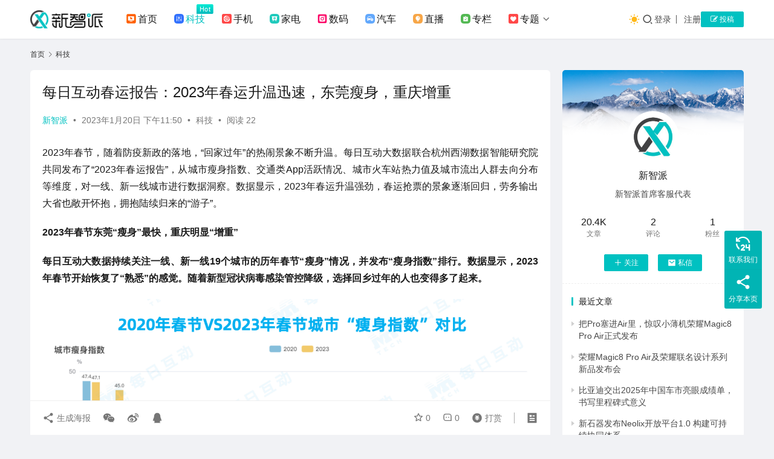

--- FILE ---
content_type: text/html; charset=UTF-8
request_url: https://knewsmart.com/archives/109046
body_size: 18203
content:
<!DOCTYPE html>
<html lang="zh-Hans">
<head>
    <meta charset="UTF-8">
    <meta http-equiv="X-UA-Compatible" content="IE=edge,chrome=1">
    <meta name="renderer" content="webkit">
    <meta name="viewport" content="width=device-width,initial-scale=1,maximum-scale=5">
    <title>每日互动春运报告：2023年春运升温迅速，东莞瘦身，重庆增重 - 新智派</title>
    <script>let wpopt_front = {"ajax_url":"https:\/\/knewsmart.com\/wp-admin\/admin-ajax.php","ajax_name":"wp_opt","is_post":true,"post_id":109046,"module_post_views_open":false,"module_site_notice_open":false,"ai_summary_open":false,"ai_summary_animation_open":true,"ai_summary_show_more":true,"img_url":"https:\/\/knewsmart.com\/wp-content\/plugins\/wp-opt\/static\/img","ai_summary_other_link":"https:\/\/knewsmart.com\/archives\/300137"};</script><script>let wpopt_meta_box = {"show_ai_summary":true,"ai_summary":"","ai_post_description":"","ai_post_keywords":""};</script><meta name="description" content="2023年春节，随着防疫新政的落地，“回家过年”的热闹景象不断升温。每日互动大数据联合杭州西湖数据智能研究院共同发布了“2023年春运报告”，从城市瘦身指数、交通类App活跃情况、城市火车站热力值及城市流出人群去向分布等维度，对一线、新一线城市进行数据洞察。数据显示，2023年春运升温强劲，春运抢票的景象逐渐回归，劳务…">
<meta property="og:type" content="article">
<meta property="og:url" content="https://knewsmart.com/archives/109046">
<meta property="og:site_name" content="新智派">
<meta property="og:title" content="每日互动春运报告：2023年春运升温迅速，东莞瘦身，重庆增重">
<meta property="og:image" content="https://cdn.knewsmart.com/wp-content/uploads/2023/01/1674229721-1.png">
<meta property="og:description" content="2023年春节，随着防疫新政的落地，“回家过年”的热闹景象不断升温。每日互动大数据联合杭州西湖数据智能研究院共同发布了“2023年春运报告”，从城市瘦身指数、交通类App活跃情况、城市火车站热力值及城市流出人群去向分布等维度，对一线、新一线城市进行数据洞察。数据显示，2023年春运升温强劲，春运抢票的景象逐渐回归，劳务…">
<link rel="canonical" href="https://knewsmart.com/archives/109046">
<meta name="applicable-device" content="pc,mobile">
<meta http-equiv="Cache-Control" content="no-transform">
<link rel="shortcut icon" href="https://cdn.knewsmart.com/wp-content/uploads/2024/02/2024022214231778.png">
<style id='wp-img-auto-sizes-contain-inline-css' type='text/css'>
img:is([sizes=auto i],[sizes^="auto," i]){contain-intrinsic-size:3000px 1500px}
/*# sourceURL=wp-img-auto-sizes-contain-inline-css */
</style>
<link rel='stylesheet' id='stylesheet-css' href='//knewsmart.com/wp-content/uploads/wpcom/style.6.21.5.1766566980.css' type='text/css' media='all' />
<link rel='stylesheet' id='material-icons-css' href='https://knewsmart.com/wp-content/themes/justnews/themer/assets/css/material-icons.css' type='text/css' media='all' />
<link rel='stylesheet' id='remixicon-css' href='https://cdnjs.cloudflare.com/ajax/libs/remixicon/4.2.0/remixicon.min.css' type='text/css' media='all' />
<link rel='stylesheet' id='font-awesome-css' href='https://knewsmart.com/wp-content/themes/justnews/themer/assets/css/font-awesome.css' type='text/css' media='all' />
<link rel='stylesheet' id='ez-toc-css' href='https://knewsmart.com/wp-content/plugins/easy-table-of-contents/assets/css/screen.min.css' type='text/css' media='all' />
<style id='ez-toc-inline-css' type='text/css'>
div#ez-toc-container .ez-toc-title {font-size: 120%;}div#ez-toc-container .ez-toc-title {font-weight: 500;}div#ez-toc-container ul li , div#ez-toc-container ul li a {font-size: 95%;}div#ez-toc-container ul li , div#ez-toc-container ul li a {font-weight: 500;}div#ez-toc-container nav ul ul li {font-size: 90%;}.ez-toc-box-title {font-weight: bold; margin-bottom: 10px; text-align: center; text-transform: uppercase; letter-spacing: 1px; color: #666; padding-bottom: 5px;position:absolute;top:-4%;left:5%;background-color: inherit;transition: top 0.3s ease;}.ez-toc-box-title.toc-closed {top:-25%;}
.ez-toc-container-direction {direction: ltr;}.ez-toc-counter ul{counter-reset: item ;}.ez-toc-counter nav ul li a::before {content: counters(item, '.', decimal) '. ';display: inline-block;counter-increment: item;flex-grow: 0;flex-shrink: 0;margin-right: .2em; float: left; }.ez-toc-widget-direction {direction: ltr;}.ez-toc-widget-container ul{counter-reset: item ;}.ez-toc-widget-container nav ul li a::before {content: counters(item, '.', decimal) '. ';display: inline-block;counter-increment: item;flex-grow: 0;flex-shrink: 0;margin-right: .2em; float: left; }
/*# sourceURL=ez-toc-inline-css */
</style>
<link rel='stylesheet' id='wpcom-member-css' href='https://knewsmart.com/wp-content/plugins/wpcom-member/css/style.css' type='text/css' media='all' />
<script type="text/javascript" src="https://knewsmart.com/wp-includes/js/jquery/jquery.min.js" id="jquery-core-js"></script>
<script type="text/javascript" src="https://knewsmart.com/wp-includes/js/jquery/jquery-migrate.min.js" id="jquery-migrate-js"></script>
<link rel="icon" href="https://cdn.knewsmart.com/wp-content/uploads/2024/02/2024022214231778.png" sizes="32x32" />
<link rel="icon" href="https://cdn.knewsmart.com/wp-content/uploads/2024/02/2024022214231778.png" sizes="192x192" />
<link rel="apple-touch-icon" href="https://cdn.knewsmart.com/wp-content/uploads/2024/02/2024022214231778.png" />
<meta name="msapplication-TileImage" content="https://cdn.knewsmart.com/wp-content/uploads/2024/02/2024022214231778.png" />
    <!--[if lte IE 11]><script src="https://knewsmart.com/wp-content/themes/justnews/js/update.js"></script><![endif]-->
<style id='global-styles-inline-css' type='text/css'>
:root{--wp--preset--aspect-ratio--square: 1;--wp--preset--aspect-ratio--4-3: 4/3;--wp--preset--aspect-ratio--3-4: 3/4;--wp--preset--aspect-ratio--3-2: 3/2;--wp--preset--aspect-ratio--2-3: 2/3;--wp--preset--aspect-ratio--16-9: 16/9;--wp--preset--aspect-ratio--9-16: 9/16;--wp--preset--color--black: #000000;--wp--preset--color--cyan-bluish-gray: #abb8c3;--wp--preset--color--white: #ffffff;--wp--preset--color--pale-pink: #f78da7;--wp--preset--color--vivid-red: #cf2e2e;--wp--preset--color--luminous-vivid-orange: #ff6900;--wp--preset--color--luminous-vivid-amber: #fcb900;--wp--preset--color--light-green-cyan: #7bdcb5;--wp--preset--color--vivid-green-cyan: #00d084;--wp--preset--color--pale-cyan-blue: #8ed1fc;--wp--preset--color--vivid-cyan-blue: #0693e3;--wp--preset--color--vivid-purple: #9b51e0;--wp--preset--gradient--vivid-cyan-blue-to-vivid-purple: linear-gradient(135deg,rgb(6,147,227) 0%,rgb(155,81,224) 100%);--wp--preset--gradient--light-green-cyan-to-vivid-green-cyan: linear-gradient(135deg,rgb(122,220,180) 0%,rgb(0,208,130) 100%);--wp--preset--gradient--luminous-vivid-amber-to-luminous-vivid-orange: linear-gradient(135deg,rgb(252,185,0) 0%,rgb(255,105,0) 100%);--wp--preset--gradient--luminous-vivid-orange-to-vivid-red: linear-gradient(135deg,rgb(255,105,0) 0%,rgb(207,46,46) 100%);--wp--preset--gradient--very-light-gray-to-cyan-bluish-gray: linear-gradient(135deg,rgb(238,238,238) 0%,rgb(169,184,195) 100%);--wp--preset--gradient--cool-to-warm-spectrum: linear-gradient(135deg,rgb(74,234,220) 0%,rgb(151,120,209) 20%,rgb(207,42,186) 40%,rgb(238,44,130) 60%,rgb(251,105,98) 80%,rgb(254,248,76) 100%);--wp--preset--gradient--blush-light-purple: linear-gradient(135deg,rgb(255,206,236) 0%,rgb(152,150,240) 100%);--wp--preset--gradient--blush-bordeaux: linear-gradient(135deg,rgb(254,205,165) 0%,rgb(254,45,45) 50%,rgb(107,0,62) 100%);--wp--preset--gradient--luminous-dusk: linear-gradient(135deg,rgb(255,203,112) 0%,rgb(199,81,192) 50%,rgb(65,88,208) 100%);--wp--preset--gradient--pale-ocean: linear-gradient(135deg,rgb(255,245,203) 0%,rgb(182,227,212) 50%,rgb(51,167,181) 100%);--wp--preset--gradient--electric-grass: linear-gradient(135deg,rgb(202,248,128) 0%,rgb(113,206,126) 100%);--wp--preset--gradient--midnight: linear-gradient(135deg,rgb(2,3,129) 0%,rgb(40,116,252) 100%);--wp--preset--font-size--small: 13px;--wp--preset--font-size--medium: 20px;--wp--preset--font-size--large: 36px;--wp--preset--font-size--x-large: 42px;--wp--preset--spacing--20: 0.44rem;--wp--preset--spacing--30: 0.67rem;--wp--preset--spacing--40: 1rem;--wp--preset--spacing--50: 1.5rem;--wp--preset--spacing--60: 2.25rem;--wp--preset--spacing--70: 3.38rem;--wp--preset--spacing--80: 5.06rem;--wp--preset--shadow--natural: 6px 6px 9px rgba(0, 0, 0, 0.2);--wp--preset--shadow--deep: 12px 12px 50px rgba(0, 0, 0, 0.4);--wp--preset--shadow--sharp: 6px 6px 0px rgba(0, 0, 0, 0.2);--wp--preset--shadow--outlined: 6px 6px 0px -3px rgb(255, 255, 255), 6px 6px rgb(0, 0, 0);--wp--preset--shadow--crisp: 6px 6px 0px rgb(0, 0, 0);}:where(.is-layout-flex){gap: 0.5em;}:where(.is-layout-grid){gap: 0.5em;}body .is-layout-flex{display: flex;}.is-layout-flex{flex-wrap: wrap;align-items: center;}.is-layout-flex > :is(*, div){margin: 0;}body .is-layout-grid{display: grid;}.is-layout-grid > :is(*, div){margin: 0;}:where(.wp-block-columns.is-layout-flex){gap: 2em;}:where(.wp-block-columns.is-layout-grid){gap: 2em;}:where(.wp-block-post-template.is-layout-flex){gap: 1.25em;}:where(.wp-block-post-template.is-layout-grid){gap: 1.25em;}.has-black-color{color: var(--wp--preset--color--black) !important;}.has-cyan-bluish-gray-color{color: var(--wp--preset--color--cyan-bluish-gray) !important;}.has-white-color{color: var(--wp--preset--color--white) !important;}.has-pale-pink-color{color: var(--wp--preset--color--pale-pink) !important;}.has-vivid-red-color{color: var(--wp--preset--color--vivid-red) !important;}.has-luminous-vivid-orange-color{color: var(--wp--preset--color--luminous-vivid-orange) !important;}.has-luminous-vivid-amber-color{color: var(--wp--preset--color--luminous-vivid-amber) !important;}.has-light-green-cyan-color{color: var(--wp--preset--color--light-green-cyan) !important;}.has-vivid-green-cyan-color{color: var(--wp--preset--color--vivid-green-cyan) !important;}.has-pale-cyan-blue-color{color: var(--wp--preset--color--pale-cyan-blue) !important;}.has-vivid-cyan-blue-color{color: var(--wp--preset--color--vivid-cyan-blue) !important;}.has-vivid-purple-color{color: var(--wp--preset--color--vivid-purple) !important;}.has-black-background-color{background-color: var(--wp--preset--color--black) !important;}.has-cyan-bluish-gray-background-color{background-color: var(--wp--preset--color--cyan-bluish-gray) !important;}.has-white-background-color{background-color: var(--wp--preset--color--white) !important;}.has-pale-pink-background-color{background-color: var(--wp--preset--color--pale-pink) !important;}.has-vivid-red-background-color{background-color: var(--wp--preset--color--vivid-red) !important;}.has-luminous-vivid-orange-background-color{background-color: var(--wp--preset--color--luminous-vivid-orange) !important;}.has-luminous-vivid-amber-background-color{background-color: var(--wp--preset--color--luminous-vivid-amber) !important;}.has-light-green-cyan-background-color{background-color: var(--wp--preset--color--light-green-cyan) !important;}.has-vivid-green-cyan-background-color{background-color: var(--wp--preset--color--vivid-green-cyan) !important;}.has-pale-cyan-blue-background-color{background-color: var(--wp--preset--color--pale-cyan-blue) !important;}.has-vivid-cyan-blue-background-color{background-color: var(--wp--preset--color--vivid-cyan-blue) !important;}.has-vivid-purple-background-color{background-color: var(--wp--preset--color--vivid-purple) !important;}.has-black-border-color{border-color: var(--wp--preset--color--black) !important;}.has-cyan-bluish-gray-border-color{border-color: var(--wp--preset--color--cyan-bluish-gray) !important;}.has-white-border-color{border-color: var(--wp--preset--color--white) !important;}.has-pale-pink-border-color{border-color: var(--wp--preset--color--pale-pink) !important;}.has-vivid-red-border-color{border-color: var(--wp--preset--color--vivid-red) !important;}.has-luminous-vivid-orange-border-color{border-color: var(--wp--preset--color--luminous-vivid-orange) !important;}.has-luminous-vivid-amber-border-color{border-color: var(--wp--preset--color--luminous-vivid-amber) !important;}.has-light-green-cyan-border-color{border-color: var(--wp--preset--color--light-green-cyan) !important;}.has-vivid-green-cyan-border-color{border-color: var(--wp--preset--color--vivid-green-cyan) !important;}.has-pale-cyan-blue-border-color{border-color: var(--wp--preset--color--pale-cyan-blue) !important;}.has-vivid-cyan-blue-border-color{border-color: var(--wp--preset--color--vivid-cyan-blue) !important;}.has-vivid-purple-border-color{border-color: var(--wp--preset--color--vivid-purple) !important;}.has-vivid-cyan-blue-to-vivid-purple-gradient-background{background: var(--wp--preset--gradient--vivid-cyan-blue-to-vivid-purple) !important;}.has-light-green-cyan-to-vivid-green-cyan-gradient-background{background: var(--wp--preset--gradient--light-green-cyan-to-vivid-green-cyan) !important;}.has-luminous-vivid-amber-to-luminous-vivid-orange-gradient-background{background: var(--wp--preset--gradient--luminous-vivid-amber-to-luminous-vivid-orange) !important;}.has-luminous-vivid-orange-to-vivid-red-gradient-background{background: var(--wp--preset--gradient--luminous-vivid-orange-to-vivid-red) !important;}.has-very-light-gray-to-cyan-bluish-gray-gradient-background{background: var(--wp--preset--gradient--very-light-gray-to-cyan-bluish-gray) !important;}.has-cool-to-warm-spectrum-gradient-background{background: var(--wp--preset--gradient--cool-to-warm-spectrum) !important;}.has-blush-light-purple-gradient-background{background: var(--wp--preset--gradient--blush-light-purple) !important;}.has-blush-bordeaux-gradient-background{background: var(--wp--preset--gradient--blush-bordeaux) !important;}.has-luminous-dusk-gradient-background{background: var(--wp--preset--gradient--luminous-dusk) !important;}.has-pale-ocean-gradient-background{background: var(--wp--preset--gradient--pale-ocean) !important;}.has-electric-grass-gradient-background{background: var(--wp--preset--gradient--electric-grass) !important;}.has-midnight-gradient-background{background: var(--wp--preset--gradient--midnight) !important;}.has-small-font-size{font-size: var(--wp--preset--font-size--small) !important;}.has-medium-font-size{font-size: var(--wp--preset--font-size--medium) !important;}.has-large-font-size{font-size: var(--wp--preset--font-size--large) !important;}.has-x-large-font-size{font-size: var(--wp--preset--font-size--x-large) !important;}
/*# sourceURL=global-styles-inline-css */
</style>
</head>
<body class="wp-singular post-template-default single single-post postid-109046 single-format-standard wp-theme-justnews lang-cn el-boxed header-fixed style-by-toggle">
<header class="header">
    <div class="container">
        <div class="navbar-header">
            <button type="button" class="navbar-toggle collapsed" data-toggle="collapse" data-target=".navbar-collapse" aria-label="menu">
                <span class="icon-bar icon-bar-1"></span>
                <span class="icon-bar icon-bar-2"></span>
                <span class="icon-bar icon-bar-3"></span>
            </button>
                        <div class="logo">
                <a href="https://knewsmart.com/" rel="home">
                    <img src="https://knewsmart.com/wp-content/uploads/2025/12/2025122209244420.svg" alt="新智派">
                </a>
            </div>
        </div>
        <div class="collapse navbar-collapse mobile-style-0">
            <nav class="primary-menu"><ul id="menu-%e2%91%a0%e5%af%bc%e8%88%aa%e8%8f%9c%e5%8d%95" class="nav navbar-nav wpcom-adv-menu"><li class="menu-item menu-item-has-image"><a href="/"><i class="wpcom-icon menu-item-icon"><svg aria-hidden="true"><use xlink:href="#icon-minglingyukongzhi"></use></svg></i>首页</a></li>
<li class="menu-item current-post-ancestor current-post-parent active adv-style-flag menu-item-has-image"><a href="https://knewsmart.com/tech"><i class="wpcom-icon menu-item-icon"><svg aria-hidden="true"><use xlink:href="#icon-a-bianzu32beifen2"></use></svg></i>科技</a><span class="menu-item-flag" style="background-color: #03EBD4;background-image: linear-gradient(180deg, #03EBD4 0%, #06BABD 100%);">Hot</span></li>
<li class="menu-item menu-item-has-image"><a href="https://knewsmart.com/shouji"><i class="wpcom-icon menu-item-icon"><svg aria-hidden="true"><use xlink:href="#icon-zhenchagenzong"></use></svg></i>手机</a></li>
<li class="menu-item menu-item-has-image"><a href="https://knewsmart.com/jiadian"><i class="wpcom-icon menu-item-icon"><svg aria-hidden="true"><use xlink:href="#icon-a-bianzu13beifen2"></use></svg></i>家电</a></li>
<li class="menu-item menu-item-has-image"><a href="https://knewsmart.com/digi"><i class="wpcom-icon menu-item-icon"><svg aria-hidden="true"><use xlink:href="#icon-instagram"></use></svg></i>数码</a></li>
<li class="menu-item menu-item-has-image"><a href="https://knewsmart.com/auto"><i class="wpcom-icon menu-item-icon"><svg aria-hidden="true"><use xlink:href="#icon-tingchejiaofeibeifen"></use></svg></i>汽车</a></li>
<li class="menu-item menu-item-has-image"><a href="https://knewsmart.com/zhibo"><i class="wpcom-icon menu-item-icon"><svg aria-hidden="true"><use xlink:href="#icon-a-kejichanyefuwubeifen2"></use></svg></i>直播</a></li>
<li class="menu-item menu-item-has-image"><a href="https://knewsmart.com/roll"><i class="wpcom-icon menu-item-icon"><svg aria-hidden="true"><use xlink:href="#icon-a-woyishenpibeifen2"></use></svg></i>专栏</a></li>
<li class="menu-item menu-item-style menu-item-style-1 menu-item-has-image dropdown"><a href="/special" class="dropdown-toggle"><i class="wpcom-icon menu-item-icon"><svg aria-hidden="true"><use xlink:href="#icon-guanzhu"></use></svg></i>专题</a>
<ul class="dropdown-menu menu-item-wrap menu-item-col-5">
	<li class="menu-item menu-item-has-image"><a href="https://knewsmart.com/tags"><i class="wpcom-icon menu-item-icon"><svg aria-hidden="true"><use xlink:href="#icon-a-liuyantousubeifen22x"></use></svg></i>标签</a></li>
	<li class="menu-item menu-item-has-image"><a href="https://knewsmart.com/faxian"><i class="wpcom-icon menu-item-icon"><svg aria-hidden="true"><use xlink:href="#icon-quanbuyingyongbeifen"></use></svg></i>发现</a></li>
	<li class="menu-item menu-item-has-image"><a href="https://knewsmart.com/kuaixun"><i class="wpcom-icon menu-item-icon"><svg aria-hidden="true"><use xlink:href="#icon-zhongwei"></use></svg></i>快讯</a></li>
	<li class="menu-item menu-item-has-image"><a href="https://knewsmart.com/members"><i class="wpcom-icon menu-item-icon"><svg aria-hidden="true"><use xlink:href="#icon-kehuguanli"></use></svg></i>用户</a></li>
	<li class="menu-item menu-item-has-image"><a href="https://knewsmart.com/business"><i class="wpcom-icon menu-item-icon"><svg aria-hidden="true"><use xlink:href="#icon-shipinhao"></use></svg></i>联系我们</a></li>
	<li class="menu-item menu-item-has-image"><a href="https://knewsmart.com/report"><i class="wpcom-icon menu-item-icon"><svg aria-hidden="true"><use xlink:href="#icon-hexinzichan"></use></svg></i>寻求报道</a></li>
</ul>
</li>
</ul></nav>            <div class="navbar-action">
                                    <div class="dark-style-toggle">
                        <i class="wpcom-icon wi"><svg aria-hidden="true"><use xlink:href="#wi-sun-fill"></use></svg></i>                    </div>
                    <script> if (window.localStorage) { var dark = localStorage.getItem('darkStyle'); var toggle = document.querySelector('.dark-style-toggle');if(dark == 1 && !toggle.classList.contains('active')){ document.body.classList.add('style-for-dark');toggle.classList.add('active'); toggle.querySelector('use').setAttributeNS('http://www.w3.org/1999/xlink', 'xlink:href', '#wi-moon-fill'); }else if(dark == 0 && toggle.classList.contains('active')){ document.body.classList.remove('style-for-dark'); toggle.classList.remove('active'); toggle.querySelector('use').setAttributeNS('http://www.w3.org/1999/xlink', 'xlink:href', '#wi-sun-fill'); } } </script>
                <div class="navbar-search-icon j-navbar-search"><i class="wpcom-icon wi"><svg aria-hidden="true"><use xlink:href="#wi-search"></use></svg></i></div><form class="navbar-search" action="https://knewsmart.com/" method="get" role="search"><div class="navbar-search-inner"><i class="wpcom-icon wi navbar-search-close"><svg aria-hidden="true"><use xlink:href="#wi-close"></use></svg></i><input type="text" name="s" class="navbar-search-input" autocomplete="off" maxlength="100" placeholder="输入关键词搜索..." value=""><button class="navbar-search-btn" type="submit" aria-label="搜索"><i class="wpcom-icon wi"><svg aria-hidden="true"><use xlink:href="#wi-search"></use></svg></i></button></div></form>                    <div id="j-user-wrap">
                        <a class="login" href="https://knewsmart.com/login">登录</a>
                        <a class="login register" href="https://knewsmart.com/register">注册</a>
                    </div>
                                            <a class="wpcom-btn btn-primary btn-xs publish" href="https://knewsmart.com/tougao">
                            <i class="fa fa-edit"></i> 投稿                        </a>
                                </div>
        </div>
    </div><!-- /.container -->
</header>

<div id="wrap">    <div class="wrap container">
        <ol class="breadcrumb" vocab="https://schema.org/" typeof="BreadcrumbList"><li class="home" property="itemListElement" typeof="ListItem"><a href="https://knewsmart.com" property="item" typeof="WebPage"><span property="name" class="hide">新智派</span>首页</a><meta property="position" content="1"></li><li property="itemListElement" typeof="ListItem"><i class="wpcom-icon wi"><svg aria-hidden="true"><use xlink:href="#wi-arrow-right-3"></use></svg></i><a href="https://knewsmart.com/tech" property="item" typeof="WebPage"><span property="name">科技</span></a><meta property="position" content="2"></li></ol>        <main class="main">
                            <article id="post-109046" class="post-109046 post type-post status-publish format-standard hentry category-tech entry">
                    <div class="entry-main">
                                                                        <div class="entry-head">
                            <h1 class="entry-title">每日互动春运报告：2023年春运升温迅速，东莞瘦身，重庆增重</h1>
                            <div class="entry-info">
                                                                    <span class="vcard">
                                        <a class="nickname url fn j-user-card" data-user="1" href="https://knewsmart.com/user/1">新智派</a>
                                    </span>
                                    <span class="dot">•</span>
                                                                <time class="entry-date published" datetime="2023-01-20T23:50:53+08:00" pubdate>
                                    2023年1月20日 下午11:50                                </time>
                                <span class="dot">•</span>
                                <a href="https://knewsmart.com/tech" rel="category tag">科技</a>                                                                        <span class="dot">•</span>
                                        <span>阅读 22</span>
                                                                </div>
                        </div>
                        
                                                <div class="entry-content text-justify">
                            <p>2023年春节，随着防疫新政的落地，“回家过年”的热闹景象不断升温。每日互动大数据联合杭州西湖数据智能研究院共同发布了“2023年春运报告”，从城市瘦身指数、交通类App活跃情况、城市火车站热力值及城市流出人群去向分布等维度，对一线、新一线城市进行数据洞察。数据显示，2023年春运升温强劲，春运抢票的景象逐渐回归，劳务输出大省也敞开怀抱，拥抱陆续归来的“游子”。</p>
<p><strong>2023年春节东莞“瘦身”最快，重庆明显“增重”</strong></p>
<p><strong>每日互动大数据持续关注一线、新一线19个城市的历年春节“瘦身”情况，并发布“瘦身指数”排行。数据显示，2023年春节开始恢复了“熟悉”的感觉。随着新型冠状病毒感染管控降级，选择回乡过年的人也变得多了起来。</strong></p>
<p><noscript><img decoding="async" class="wp-image-109048" src="https://cdn.knewsmart.com/wp-content/uploads/2023/01/1674229721-1.png" alt="幻灯片1" /></noscript><img decoding="async" class="wp-image-109048 j-lazy" src="https://cdn.knewsmart.com/wp-content/themes/justnews/themer/assets/images/lazy.png" data-original="https://cdn.knewsmart.com/wp-content/uploads/2023/01/1674229721-1.png" alt="幻灯片1" /></p>
<p><strong>数据显示，2023年春节瘦身指数排名第一位的是有“全球最大制造业基地”之称的东莞，瘦身指数为47.1%，意味着东莞有近半数人选择春节回乡看看。紧随其后的是苏州，其瘦身指数达45.0%，深圳市瘦身指数为34.9%，排名第三。值得一提的是，重庆市瘦身指数为-3.3%，开始“增重”。</strong></p>
<p><strong>此外，大部分一线、新一线城市的瘦身指数已经恢复甚至超过了2020年春节同期水平。其中，苏州市、合肥市、东莞市、佛山市、杭州市、长沙市都是恢复情况排名靠前的城市。</strong></p>
<p><strong>2023年春运升温迅速，春运相关App活跃度呈现高增长</strong></p>
<p><strong>2023年春节，铁路与民航的热度如何？每日互动大数据关注了12306、智行火车票、高铁管家、铁友火车票等火车购票类App，航旅纵横、飞常准、航班管家、智行机票等航班值机类App的活跃情况。数据显示，相关App的活跃度呈现高增长。</strong></p>
<p><noscript><img decoding="async" class="wp-image-109049" src="https://cdn.knewsmart.com/wp-content/uploads/2023/01/1674229722-2.png" alt="幻灯片2" /></noscript><img decoding="async" class="wp-image-109049 j-lazy" src="https://cdn.knewsmart.com/wp-content/themes/justnews/themer/assets/images/lazy.png" data-original="https://cdn.knewsmart.com/wp-content/uploads/2023/01/1674229722-2.png" alt="幻灯片2" /></p>
<p><strong>每日互动大数据显示，2023年春节，火车购票类App的活跃度呈现持续上涨的趋势，反映出人们的购票意愿也在持续“升温”。对比历年同期数据，2023年春运售票首日（即2022年12月24日），由于受疫情新形势的影响，大家对于回家过年还持观望态度，因此初期火车购票类App的活跃度处在近三年里最低水平。随着出行和生活的逐渐恢复，人们的“返乡情节”被激活，火车购票类App的活跃度开始高速增长，较历年同期活跃度最大增幅超70.0%。</strong></p>
<p><noscript><img decoding="async" class="wp-image-109050" src="https://cdn.knewsmart.com/wp-content/uploads/2023/01/1674229723-4.png" alt="幻灯片4" /></noscript><img decoding="async" class="wp-image-109050 j-lazy" src="https://cdn.knewsmart.com/wp-content/themes/justnews/themer/assets/images/lazy.png" data-original="https://cdn.knewsmart.com/wp-content/uploads/2023/01/1674229723-4.png" alt="幻灯片4" /></p>
<p><strong>每日互动大数据进一步观察了一线、新一线城市主要火车站的热力值，热力值数值大于1代表火车站热度高于上一年同期水平。上榜数据显示，天津市、郑州市、西安市、武汉市、深圳市、北京市、东莞市、青岛市、广州市、成都市是火车站热力值排前十的城市。此外，从整体数据看，2023年春节19个城市中有17个城市的火车站都变得比2022年更为忙碌。</strong></p>
<p><noscript><img decoding="async" class="wp-image-109051" src="https://cdn.knewsmart.com/wp-content/uploads/2023/01/1674229725-3.png" alt="幻灯片3" /></noscript><img decoding="async" class="wp-image-109051 j-lazy" src="https://cdn.knewsmart.com/wp-content/themes/justnews/themer/assets/images/lazy.png" data-original="https://cdn.knewsmart.com/wp-content/uploads/2023/01/1674229725-3.png" alt="幻灯片3" /></p>
<p><strong>在春运和元旦假期的双重影响下，2023年春节航班值机类App的日活也呈现持续上涨的趋势。对比历年同期数据，2023年春节前航班值机类App平均日活较2022年同期增长39.7%，较2021年同期增长62.8%。</strong></p>
<p><strong>粤豫湘皖成2023年春节“归家人”最多的省份</strong></p>
<p><strong>随着疫情新态势逐渐稳定，2023年春节归家的游子变得越来越多。这些返乡的人都去了哪儿呢？</strong></p>
<p><strong><noscript><img decoding="async" class="wp-image-109052" src="https://cdn.knewsmart.com/wp-content/uploads/2023/01/1674229726-5.jpeg" alt="图5 新版" /></noscript><img decoding="async" class="wp-image-109052 j-lazy" src="https://cdn.knewsmart.com/wp-content/themes/justnews/themer/assets/images/lazy.png" data-original="https://cdn.knewsmart.com/wp-content/uploads/2023/01/1674229726-5.jpeg" alt="图5 新版" /></strong></p>
<p><strong>每日互动大数据观察了一线、新一线城市春运第一周流出人群的去向地分布，并制作了2023年春节一线、新一线城市流出人群主流去向地桑基图。数据显示，19个一线、新一线城市中去往广东省、河南省、湖南省、安徽省的人数最多，粤豫湘皖是2023年春节“归家人”最多的省份。从桑基图流向分布看，除了北京市、上海市、宁波市流出人群主流去向地分布较为均匀以外，其他城市的流出人群主要还是去往同省份的其他地区。可见受疫情影响，这几年有更多的务工者选择就近的省内就业机会。</strong></p>
<p><strong>2023年春节将会是一个富有生机、热热闹闹的春节。春节期间又会有哪些复苏的信号，每日互动大数据也将持续关注。</strong></p>
<p>&nbsp;</p>
<div class="entry-readmore"><div class="entry-readmore-btn"></div></div><span id="magicpostMarker"></span>                                                        <div class="entry-copyright"><p>原创文章，作者：新智派，如若转载，请注明出处：https://knewsmart.com/archives/109046</p></div>                        </div>

                        <div class="entry-tag"></div>
                        <div class="entry-action">
                            <div class="btn-zan" data-id="109046"><i class="wpcom-icon wi"><svg aria-hidden="true"><use xlink:href="#wi-thumb-up-fill"></use></svg></i> 赞 <span class="entry-action-num">(0)</span></div>
                                                    </div>

                        <div class="entry-bar">
                            <div class="entry-bar-inner">
                                                                <div class="entry-bar-info entry-bar-info2">
                                    <div class="info-item meta">
                                                                                    <a class="meta-item j-heart" href="javascript:;" data-id="109046"><i class="wpcom-icon wi"><svg aria-hidden="true"><use xlink:href="#wi-star"></use></svg></i> <span class="data">0</span></a>                                        <a class="meta-item" href="#comments"><i class="wpcom-icon wi"><svg aria-hidden="true"><use xlink:href="#wi-comment"></use></svg></i> <span class="data">0</span></a>                                                                                    <a class="meta-item dashang" href="javascript:;">
                                                <i class="wpcom-icon wi"><svg aria-hidden="true"><use xlink:href="#wi-cny-circle-fill"></use></svg></i> 打赏                                                <span class="dashang-img">
                                                                                                            <span>
                                                        <img src="//cdn.knewsmart.com/wp-content/uploads/2024/02/2024022214262811.jpg" alt="微信扫一扫"/>
                                                            微信扫一扫                                                    </span>
                                                                                                                                                        </span>
                                            </a>
                                                                            </div>
                                    <div class="info-item share">
                                                                                    <a class="meta-item mobile j-mobile-share" href="javascript:;" data-id="109046" data-qrcode="https://knewsmart.com/archives/109046">
                                                <i class="wpcom-icon wi"><svg aria-hidden="true"><use xlink:href="#wi-share"></use></svg></i> 生成海报                                            </a>
                                                                                    <a class="meta-item wechat" data-share="wechat" target="_blank" rel="nofollow noopener noreferrer" href="#">
                                                <i class="wpcom-icon wi"><svg aria-hidden="true"><use xlink:href="#wi-wechat"></use></svg></i>                                            </a>
                                                                                    <a class="meta-item weibo" data-share="weibo" target="_blank" rel="nofollow noopener noreferrer" href="#">
                                                <i class="wpcom-icon wi"><svg aria-hidden="true"><use xlink:href="#wi-weibo"></use></svg></i>                                            </a>
                                                                                    <a class="meta-item qq" data-share="qq" target="_blank" rel="nofollow noopener noreferrer" href="#">
                                                <i class="wpcom-icon wi"><svg aria-hidden="true"><use xlink:href="#wi-qq"></use></svg></i>                                            </a>
                                                                            </div>
                                    <div class="info-item act">
                                        <a href="javascript:;" id="j-reading"><i class="wpcom-icon wi"><svg aria-hidden="true"><use xlink:href="#wi-article"></use></svg></i></a>
                                    </div>
                                </div>
                            </div>
                        </div>
                    </div>
                    <div class="entry-author">
    <h3 class="entry-author-title">关于作者</h3>    <div class="entry-author-inner">
        <div class="entry-author-avatar">
            <a class="avatar j-user-card" href="https://knewsmart.com/user/1" target="_blank" data-user="1"><img alt='新智派的头像' src='https://cdn.knewsmart.com/wp-content/uploads/member/avatars/238a0b923820dcc5.1708356229.jpg' class='avatar avatar-120 photo' height='120' width='120' decoding='async'/></a>
        </div>
        <div class="entry-author-content">
            <div class="entry-author-info">
                <h4 class="entry-author-name">
                    <a class="j-user-card" href="https://knewsmart.com/user/1" target="_blank" data-user="1">新智派</a>
                </h4>
                <div class="entry-author-action">
                    <button type="button" class="wpcom-btn btn-xs btn-follow j-follow btn-primary" data-user="1"><i class="wpcom-icon wi"><svg aria-hidden="true"><use xlink:href="#wi-add"></use></svg></i>关注</button><button type="button" class="wpcom-btn btn-primary btn-xs btn-message j-message" data-user="1"><i class="wpcom-icon wi"><svg aria-hidden="true"><use xlink:href="#wi-mail-fill"></use></svg></i>私信</button>                </div>
            </div>
                            <div class="entry-author-stats">            <div class="user-stats-item">
                <b>20.4K</b>
                <span>文章</span>
            </div>
                    <div class="user-stats-item">
                <b>2</b>
                <span>评论</span>
            </div>
                    <div class="user-stats-item">
                <b>1</b>
                <span>粉丝</span>
            </div>
        </div>
                        <div class="entry-author-description">新智派首席客服代表</div>        </div>
    </div>
</div>                        <div class="entry-page">
                    <div class="entry-page-prev j-lazy" style="background-image: url('https://cdn.knewsmart.com/wp-content/themes/justnews/themer/assets/images/lazy.png');" data-original="https://cdn.knewsmart.com/wp-content/uploads/2023/01/1674183325-d32b1694b0ae93e65ffc5f37b6a4fd8.jpeg">
                <a href="https://knewsmart.com/archives/108841" title="快手KEI S4国际邀请赛再掀电竞狂欢，四大赛事总曝光高达17亿" rel="prev">
                    <span>快手KEI S4国际邀请赛再掀电竞狂欢，四大赛事总曝光高达17亿</span>
                </a>
                <div class="entry-page-info">
                    <span class="pull-left"><i class="wpcom-icon wi"><svg aria-hidden="true"><use xlink:href="#wi-arrow-left-double"></use></svg></i> 上一篇</span>
                    <span class="pull-right">2023年1月20日 上午10:55</span>
                </div>
            </div>
                            <div class="entry-page-next j-lazy" style="background-image: url('https://cdn.knewsmart.com/wp-content/themes/justnews/themer/assets/images/lazy.png');" data-original="https://cdn.knewsmart.com/wp-content/uploads/2023/01/1674229878-word-image-109053-1.png">
                <a href="https://knewsmart.com/archives/109053" title="腊月二十九晚8点来快手“家年华”，抢红包秒杀超值年货" rel="next">
                    <span>腊月二十九晚8点来快手“家年华”，抢红包秒杀超值年货</span>
                </a>
                <div class="entry-page-info">
                    <span class="pull-right">下一篇 <i class="wpcom-icon wi"><svg aria-hidden="true"><use xlink:href="#wi-arrow-right-double"></use></svg></i></span>
                    <span class="pull-left">2023年1月20日 下午11:51</span>
                </div>
            </div>
            </div>
                                                                <div class="entry-related-posts">
                            <h3 class="entry-related-title">相关推荐</h3><ul class="entry-related cols-3 post-loop post-loop-default"><li class="item">
        <div class="item-img">
        <a class="item-img-inner" href="https://knewsmart.com/archives/344343" title="新石器发布Neolix开放平台1.0 构建可持续协同体系" target="_blank" rel="bookmark">
            <img width="721" height="1334" src="https://cdn.knewsmart.com/wp-content/themes/justnews/themer/assets/images/lazy.png" class="attachment-default size-default wp-post-image j-lazy" alt="新石器发布Neolix开放平台1.0 构建可持续协同体系" decoding="async" fetchpriority="high" data-original="https://cdn.knewsmart.com/wp-content/uploads/2026/01/2026011906573810.png" />        </a>
                <a class="item-category" href="https://knewsmart.com/tech" target="_blank">科技</a>
            </div>
        <div class="item-content">
                <h3 class="item-title">
            <a href="https://knewsmart.com/archives/344343" target="_blank" rel="bookmark">
                                 新石器发布Neolix开放平台1.0 构建可持续协同体系            </a>
        </h3>
        <div class="item-excerpt">
            <p>1月16日，新石器无人车“千亿赛道·生态共享”生态大会在江苏盐城举办。大会围绕无人车在冷链物流、自装卸、厂内运输、巡检等特种场景的二次开发与应用推广展开，现场还重磅发布Neolix开放平台1.0、生态合作改装服务技…</p>
        </div>
        <div class="item-meta">
                        <div class="item-meta-li author">
                                <a data-user="1" target="_blank" href="https://knewsmart.com/user/1" class="avatar j-user-card">
                    <img alt='新智派的头像' src='https://cdn.knewsmart.com/wp-content/uploads/member/avatars/238a0b923820dcc5.1708356229.jpg' class='avatar avatar-60 photo' height='60' width='60' decoding='async'/>                    <span>新智派</span>
                </a>
            </div>
                                    <span class="item-meta-li date">1天前</span>
            <div class="item-meta-right">
                <span class="item-meta-li views" title="阅读数"><i class="wpcom-icon wi"><svg aria-hidden="true"><use xlink:href="#wi-eye"></use></svg></i>356</span>            </div>
        </div>
    </div>
</li>
<li class="item">
        <div class="item-img">
        <a class="item-img-inner" href="https://knewsmart.com/archives/344324" title="时隔6年，迅雷再诉前CEO陈磊：一场正义终至的司法清算‌" target="_blank" rel="bookmark">
            <img width="3004" height="2000" src="https://cdn.knewsmart.com/wp-content/themes/justnews/themer/assets/images/lazy.png" class="attachment-default size-default wp-post-image j-lazy" alt="时隔6年，迅雷再诉前CEO陈磊：一场正义终至的司法清算‌" decoding="async" data-original="https://cdn.knewsmart.com/wp-content/uploads/2026/01/2026011505062968.jpg" />        </a>
                <a class="item-category" href="https://knewsmart.com/tech" target="_blank">科技</a>
            </div>
        <div class="item-content">
                <h3 class="item-title">
            <a href="https://knewsmart.com/archives/344324" target="_blank" rel="bookmark">
                                 时隔6年，迅雷再诉前CEO陈磊：一场正义终至的司法清算‌            </a>
        </h3>
        <div class="item-excerpt">
            <p>1月15日，据《第一财经》报道，迅雷向前CEO陈磊提起诉讼，指控其侵害公司利益。而这一事件可以回溯到6年前那场动荡的权力接替中，最终以陈磊败北而逃告终，但没有结束的是陈磊侵占的那些巨额资产，这是迅雷发展路上…</p>
        </div>
        <div class="item-meta">
                        <div class="item-meta-li author">
                                <a data-user="1" target="_blank" href="https://knewsmart.com/user/1" class="avatar j-user-card">
                    <img alt='新智派的头像' src='https://cdn.knewsmart.com/wp-content/uploads/member/avatars/238a0b923820dcc5.1708356229.jpg' class='avatar avatar-60 photo' height='60' width='60' decoding='async'/>                    <span>新智派</span>
                </a>
            </div>
                                    <span class="item-meta-li date">5天前</span>
            <div class="item-meta-right">
                <span class="item-meta-li views" title="阅读数"><i class="wpcom-icon wi"><svg aria-hidden="true"><use xlink:href="#wi-eye"></use></svg></i>1.2K</span>            </div>
        </div>
    </div>
</li>
<li class="item">
        <div class="item-img">
        <a class="item-img-inner" href="https://knewsmart.com/archives/344260" title="新石器无人车新品X1致敬《星球大战》？美国科技爱好者：神似风暴兵" target="_blank" rel="bookmark">
            <img width="1266" height="844" src="https://cdn.knewsmart.com/wp-content/themes/justnews/themer/assets/images/lazy.png" class="attachment-default size-default wp-post-image j-lazy" alt="新石器无人车新品X1致敬《星球大战》？美国科技爱好者：神似风暴兵" decoding="async" data-original="https://cdn.knewsmart.com/wp-content/uploads/2026/01/2026010903063094.jpg" />        </a>
                <a class="item-category" href="https://knewsmart.com/tech" target="_blank">科技</a>
            </div>
        <div class="item-content">
                <h3 class="item-title">
            <a href="https://knewsmart.com/archives/344260" target="_blank" rel="bookmark">
                                 新石器无人车新品X1致敬《星球大战》？美国科技爱好者：神似风暴兵            </a>
        </h3>
        <div class="item-excerpt">
            <p>在拉斯维加斯CES2026的展会现场，一款来自新石器（Neolix）的新产品意外成为了美国科技爱好者的打卡点，他们在看到这款名为X1的自动驾驶机器人时惊呼：“它看起来就像《星球大战》里的风暴兵（Stormtrooper）！” 这…</p>
        </div>
        <div class="item-meta">
                        <div class="item-meta-li author">
                                <a data-user="1" target="_blank" href="https://knewsmart.com/user/1" class="avatar j-user-card">
                    <img alt='新智派的头像' src='https://cdn.knewsmart.com/wp-content/uploads/member/avatars/238a0b923820dcc5.1708356229.jpg' class='avatar avatar-60 photo' height='60' width='60' decoding='async'/>                    <span>新智派</span>
                </a>
            </div>
                                    <span class="item-meta-li date">2026年1月9日</span>
            <div class="item-meta-right">
                <span class="item-meta-li views" title="阅读数"><i class="wpcom-icon wi"><svg aria-hidden="true"><use xlink:href="#wi-eye"></use></svg></i>2.1K</span>            </div>
        </div>
    </div>
</li>
<li class="item item-no-thumb">
        <div class="item-content">
                <h3 class="item-title">
            <a href="https://knewsmart.com/archives/344176" target="_blank" rel="bookmark">
                                 杜比在CES 2026树立优质娱乐体验新标杆            </a>
        </h3>
        <div class="item-excerpt">
            <p>本周杜比将展示其最新创新成果，重塑人们观看、聆听和享受娱乐内容的方式 拉斯维加斯，2026年1月6日——沉浸式娱乐领域的领导者杜比实验室（Dolby Laboratories）将在2026 CES（国际消费电子展）上重点展示其最新创新…</p>
        </div>
        <div class="item-meta">
                        <div class="item-meta-li author">
                                <a data-user="1" target="_blank" href="https://knewsmart.com/user/1" class="avatar j-user-card">
                    <img alt='新智派的头像' src='https://cdn.knewsmart.com/wp-content/uploads/member/avatars/238a0b923820dcc5.1708356229.jpg' class='avatar avatar-60 photo' height='60' width='60' decoding='async'/>                    <span>新智派</span>
                </a>
            </div>
                                            <a class="item-meta-li category" href="https://knewsmart.com/tech" target="_blank">科技</a>
                            <span class="item-meta-li date">2026年1月8日</span>
            <div class="item-meta-right">
                <span class="item-meta-li views" title="阅读数"><i class="wpcom-icon wi"><svg aria-hidden="true"><use xlink:href="#wi-eye"></use></svg></i>2.1K</span>            </div>
        </div>
    </div>
</li>
<li class="item">
        <div class="item-img">
        <a class="item-img-inner" href="https://knewsmart.com/archives/344157" title="全域聚势，年货爆发，磁力金牛2026年货节大促投放指南来袭，头号玩家开运必达" target="_blank" rel="bookmark">
            <img width="418" height="2132" src="https://cdn.knewsmart.com/wp-content/themes/justnews/themer/assets/images/lazy.png" class="attachment-default size-default wp-post-image j-lazy" alt="全域聚势，年货爆发，磁力金牛2026年货节大促投放指南来袭，头号玩家开运必达" decoding="async" data-original="https://cdn.knewsmart.com/wp-content/uploads/2026/01/2026010709371130.png" />        </a>
                <a class="item-category" href="https://knewsmart.com/tech" target="_blank">科技</a>
            </div>
        <div class="item-content">
                <h3 class="item-title">
            <a href="https://knewsmart.com/archives/344157" target="_blank" rel="bookmark">
                                 全域聚势，年货爆发，磁力金牛2026年货节大促投放指南来袭，头号玩家开运必达            </a>
        </h3>
        <div class="item-excerpt">
            <p>2026年货节大促将至，平台流量将迎来显著上涨，商家该如何抓住流量趋势，扩大经营规模？为助力商家提升投放效果，快手磁力引擎发布“磁力金牛2026年货节大促投放指南”，拆解八个行业流量趋势预估，分享促期投放指南…</p>
        </div>
        <div class="item-meta">
                        <div class="item-meta-li author">
                                <a data-user="1" target="_blank" href="https://knewsmart.com/user/1" class="avatar j-user-card">
                    <img alt='新智派的头像' src='https://cdn.knewsmart.com/wp-content/uploads/member/avatars/238a0b923820dcc5.1708356229.jpg' class='avatar avatar-60 photo' height='60' width='60' decoding='async'/>                    <span>新智派</span>
                </a>
            </div>
                                    <span class="item-meta-li date">2026年1月7日</span>
            <div class="item-meta-right">
                <span class="item-meta-li views" title="阅读数"><i class="wpcom-icon wi"><svg aria-hidden="true"><use xlink:href="#wi-eye"></use></svg></i>3.0K</span>            </div>
        </div>
    </div>
</li>
<li class="item">
        <div class="item-img">
        <a class="item-img-inner" href="https://knewsmart.com/archives/344096" title="SHURE推出MV88 USB-C立体声话筒，为移动创作者简化专业音频录制流程" target="_blank" rel="bookmark">
            <img width="846" height="485" src="https://cdn.knewsmart.com/wp-content/themes/justnews/themer/assets/images/lazy.png" class="attachment-default size-default wp-post-image j-lazy" alt="SHURE推出MV88 USB-C立体声话筒，为移动创作者简化专业音频录制流程" decoding="async" data-original="https://cdn.knewsmart.com/wp-content/uploads/2026/01/2026010507415750.png" />        </a>
                <a class="item-category" href="https://knewsmart.com/tech" target="_blank">科技</a>
            </div>
        <div class="item-content">
                <h3 class="item-title">
            <a href="https://knewsmart.com/archives/344096" target="_blank" rel="bookmark">
                                 SHURE推出MV88 USB-C立体声话筒，为移动创作者简化专业音频录制流程            </a>
        </h3>
        <div class="item-excerpt">
            <p>USB-C接口及可定制音频处理选项，满足各种录制场景需求 2026年1月4日 —— 在2026年国际消费电子展（CES）揭幕活动上，Shure宣布推出MV88 USB-C立体声话筒。这款紧凑便携的解决方案专为移动内容创作者设计，可即时录…</p>
        </div>
        <div class="item-meta">
                        <div class="item-meta-li author">
                                <a data-user="1" target="_blank" href="https://knewsmart.com/user/1" class="avatar j-user-card">
                    <img alt='新智派的头像' src='https://cdn.knewsmart.com/wp-content/uploads/member/avatars/238a0b923820dcc5.1708356229.jpg' class='avatar avatar-60 photo' height='60' width='60' decoding='async'/>                    <span>新智派</span>
                </a>
            </div>
                                    <span class="item-meta-li date">2026年1月5日</span>
            <div class="item-meta-right">
                <span class="item-meta-li views" title="阅读数"><i class="wpcom-icon wi"><svg aria-hidden="true"><use xlink:href="#wi-eye"></use></svg></i>3.3K</span>            </div>
        </div>
    </div>
</li>
<li class="item item-no-thumb">
        <div class="item-content">
                <h3 class="item-title">
            <a href="https://knewsmart.com/archives/344092" target="_blank" rel="bookmark">
                                 杜比与抖音携手以杜比视界赋能新一代创作者            </a>
        </h3>
        <div class="item-excerpt">
            <p>&nbsp; 抖音用户现可采用杜比视界，创作和分享生动真实的视频 北京，2026年1月5日——沉浸式娱乐领域的领导者杜比实验室（纽交所代码：DLB）与抖音今日宣布，双方达成合作，将备受创作者信赖、深受全球观众喜爱的生动…</p>
        </div>
        <div class="item-meta">
                        <div class="item-meta-li author">
                                <a data-user="1" target="_blank" href="https://knewsmart.com/user/1" class="avatar j-user-card">
                    <img alt='新智派的头像' src='https://cdn.knewsmart.com/wp-content/uploads/member/avatars/238a0b923820dcc5.1708356229.jpg' class='avatar avatar-60 photo' height='60' width='60' decoding='async'/>                    <span>新智派</span>
                </a>
            </div>
                                            <a class="item-meta-li category" href="https://knewsmart.com/tech" target="_blank">科技</a>
                            <span class="item-meta-li date">2026年1月5日</span>
            <div class="item-meta-right">
                <span class="item-meta-li views" title="阅读数"><i class="wpcom-icon wi"><svg aria-hidden="true"><use xlink:href="#wi-eye"></use></svg></i>3.4K</span>            </div>
        </div>
    </div>
</li>
<li class="item">
        <div class="item-img item-video">
        <a class="item-img-inner" href="https://knewsmart.com/archives/344090" title="全栈Agent开发服务升级" target="_blank" rel="bookmark">
            <img width="1920" height="1080" src="https://cdn.knewsmart.com/wp-content/themes/justnews/themer/assets/images/lazy.png" class="attachment-default size-default wp-post-image j-lazy" alt="全栈Agent开发服务升级" decoding="async" data-original="https://cdn.knewsmart.com/wp-content/uploads/2026/01/2026010407471060.jpg" />        </a>
                <a class="item-category" href="https://knewsmart.com/zhibo" target="_blank">直播</a>
            </div>
        <div class="item-content">
                <h3 class="item-title">
            <a href="https://knewsmart.com/archives/344090" target="_blank" rel="bookmark">
                                 全栈Agent开发服务升级            </a>
        </h3>
        <div class="item-excerpt">
            <p>为Agent真实业务落地而生的阿里云百炼全面升级，同时发布Agentic AI基础设施平台AgentRun、以及Agent沙箱执行环境ACS Agent直播时间：1月7日 10:00-12:00</p>
        </div>
        <div class="item-meta">
                        <div class="item-meta-li author">
                                <a data-user="1" target="_blank" href="https://knewsmart.com/user/1" class="avatar j-user-card">
                    <img alt='新智派的头像' src='https://cdn.knewsmart.com/wp-content/uploads/member/avatars/238a0b923820dcc5.1708356229.jpg' class='avatar avatar-60 photo' height='60' width='60' decoding='async'/>                    <span>新智派</span>
                </a>
            </div>
                                    <span class="item-meta-li date">2026年1月4日</span>
            <div class="item-meta-right">
                <span class="item-meta-li views" title="阅读数"><i class="wpcom-icon wi"><svg aria-hidden="true"><use xlink:href="#wi-eye"></use></svg></i>273.0K</span>            </div>
        </div>
    </div>
</li>
<li class="item">
        <div class="item-img">
        <a class="item-img-inner" href="https://knewsmart.com/archives/344081" title="新年开门红！第12届全球边缘计算大会在上海成功召开" target="_blank" rel="bookmark">
            <img width="1265" height="844" src="https://cdn.knewsmart.com/wp-content/themes/justnews/themer/assets/images/lazy.png" class="attachment-default size-default wp-post-image j-lazy" alt="新年开门红！第12届全球边缘计算大会在上海成功召开" decoding="async" data-original="https://cdn.knewsmart.com/wp-content/uploads/2026/01/2026010407245147.jpg" />        </a>
                <a class="item-category" href="https://knewsmart.com/tech" target="_blank">科技</a>
            </div>
        <div class="item-content">
                <h3 class="item-title">
            <a href="https://knewsmart.com/archives/344081" target="_blank" rel="bookmark">
                                 新年开门红！第12届全球边缘计算大会在上海成功召开            </a>
        </h3>
        <div class="item-excerpt">
            <p>2025年12月27日，由边缘计算社区主办的第12届全球边缘计算大会在上海成功召开。大会聚焦“边缘智能、协作计算与真实落地”，汇聚来自学术界、产业界、研究机构、投资界的专家学者与实践者，共同探讨边缘计算与AI融合…</p>
        </div>
        <div class="item-meta">
                        <div class="item-meta-li author">
                                <a data-user="1" target="_blank" href="https://knewsmart.com/user/1" class="avatar j-user-card">
                    <img alt='新智派的头像' src='https://cdn.knewsmart.com/wp-content/uploads/member/avatars/238a0b923820dcc5.1708356229.jpg' class='avatar avatar-60 photo' height='60' width='60' decoding='async'/>                    <span>新智派</span>
                </a>
            </div>
                                    <span class="item-meta-li date">2026年1月4日</span>
            <div class="item-meta-right">
                <span class="item-meta-li views" title="阅读数"><i class="wpcom-icon wi"><svg aria-hidden="true"><use xlink:href="#wi-eye"></use></svg></i>3.4K</span>            </div>
        </div>
    </div>
</li>
<li class="item">
        <div class="item-img">
        <a class="item-img-inner" href="https://knewsmart.com/archives/344073" title="权威认可！明赋云荣获2025 GECC 金算奖·年度产业领航者" target="_blank" rel="bookmark">
            <img width="1080" height="720" src="https://cdn.knewsmart.com/wp-content/themes/justnews/themer/assets/images/lazy.png" class="attachment-default size-default wp-post-image j-lazy" alt="权威认可！明赋云荣获2025 GECC 金算奖·年度产业领航者" decoding="async" data-original="https://cdn.knewsmart.com/wp-content/uploads/2025/12/2025123009080745.jpg" />        </a>
                <a class="item-category" href="https://knewsmart.com/tech" target="_blank">科技</a>
            </div>
        <div class="item-content">
                <h3 class="item-title">
            <a href="https://knewsmart.com/archives/344073" target="_blank" rel="bookmark">
                                 权威认可！明赋云荣获2025 GECC 金算奖·年度产业领航者            </a>
        </h3>
        <div class="item-excerpt">
            <p>2025年12月27日，由边缘计算社区主办的第十二届全球边缘计算大会在上海成功召开。明赋云从众多参评企业中脱颖而出，荣获“金算奖·年度产业领航者”。 第十二届全球边缘计算大会      边缘计算社区成立于2018年，长期…</p>
        </div>
        <div class="item-meta">
                        <div class="item-meta-li author">
                                <a data-user="1" target="_blank" href="https://knewsmart.com/user/1" class="avatar j-user-card">
                    <img alt='新智派的头像' src='https://cdn.knewsmart.com/wp-content/uploads/member/avatars/238a0b923820dcc5.1708356229.jpg' class='avatar avatar-60 photo' height='60' width='60' decoding='async'/>                    <span>新智派</span>
                </a>
            </div>
                                    <span class="item-meta-li date">2025年12月30日</span>
            <div class="item-meta-right">
                <span class="item-meta-li views" title="阅读数"><i class="wpcom-icon wi"><svg aria-hidden="true"><use xlink:href="#wi-eye"></use></svg></i>4.1K</span>            </div>
        </div>
    </div>
</li>
</ul>                        </div>
                    
<div id="comments" class="entry-comments">
    	<div id="respond" class="comment-respond">
		<h3 id="reply-title" class="comment-reply-title">发表回复 <small><a rel="nofollow" id="cancel-comment-reply-link" href="/archives/109046#respond" style="display:none;"><i class="wpcom-icon wi"><svg aria-hidden="true"><use xlink:href="#wi-close"></use></svg></i></a></small></h3><div class="comment-form"><div class="comment-must-login">请登录后评论...</div><div class="form-submit"><div class="form-submit-text pull-left"><a href="https://knewsmart.com/login">登录</a>后才能评论</div> <button name="submit" type="submit" id="must-submit" class="wpcom-btn btn-primary btn-xs submit">提交</button></div></div>	</div><!-- #respond -->
		</div><!-- .comments-area -->
                </article>
                    </main>
            <aside class="sidebar">
        <div class="widget widget_profile"><div class="profile-cover"><img class="j-lazy" src="https://cdn.knewsmart.com/wp-content/themes/justnews/themer/assets/images/lazy.png" data-original="//cdn.knewsmart.com/wp-content/uploads/2024/02/2024021915342772.png" alt="新智派"></div>            <div class="avatar-wrap">
                <a target="_blank" href="https://knewsmart.com/user/1" class="avatar-link"><img alt='新智派的头像' src='https://cdn.knewsmart.com/wp-content/uploads/member/avatars/238a0b923820dcc5.1708356229.jpg' class='avatar avatar-120 photo' height='120' width='120' decoding='async'/></a></div>
            <div class="profile-info">
                <a target="_blank" href="https://knewsmart.com/user/1" class="profile-name"><span class="author-name">新智派</span></a>
                <p class="author-description">新智派首席客服代表</p>
                        <div class="profile-stats">
            <div class="profile-stats-inner">
                            <div class="user-stats-item">
                <b>20.4K</b>
                <span>文章</span>
            </div>
                    <div class="user-stats-item">
                <b>2</b>
                <span>评论</span>
            </div>
                    <div class="user-stats-item">
                <b>1</b>
                <span>粉丝</span>
            </div>
                    </div>
        </div>
    <button type="button" class="wpcom-btn btn-xs btn-follow j-follow btn-primary" data-user="1"><i class="wpcom-icon wi"><svg aria-hidden="true"><use xlink:href="#wi-add"></use></svg></i>关注</button><button type="button" class="wpcom-btn btn-primary btn-xs btn-message j-message" data-user="1"><i class="wpcom-icon wi"><svg aria-hidden="true"><use xlink:href="#wi-mail-fill"></use></svg></i>私信</button>            </div>
                        <div class="profile-posts">
                <h3 class="widget-title"><span>最近文章</span></h3>
                <ul>                    <li><a href="https://knewsmart.com/archives/344366" title="把Pro塞进Air里，惊叹小薄机荣耀Magic8 Pro Air正式发布">把Pro塞进Air里，惊叹小薄机荣耀Magic8 Pro Air正式发布</a></li>
                                    <li><a href="https://knewsmart.com/archives/344364" title="荣耀Magic8 Pro Air及荣耀联名设计系列新品发布会">荣耀Magic8 Pro Air及荣耀联名设计系列新品发布会</a></li>
                                    <li><a href="https://knewsmart.com/archives/344351" title="比亚迪交出2025年中国车市亮眼成绩单，书写里程碑式意义">比亚迪交出2025年中国车市亮眼成绩单，书写里程碑式意义</a></li>
                                    <li><a href="https://knewsmart.com/archives/344343" title="新石器发布Neolix开放平台1.0 构建可持续协同体系">新石器发布Neolix开放平台1.0 构建可持续协同体系</a></li>
                                    <li><a href="https://knewsmart.com/archives/344328" title="比亚迪推出大电池DM-i车型，纯电续航翻一倍，8.98万元起！">比亚迪推出大电池DM-i车型，纯电续航翻一倍，8.98万元起！</a></li>
                </ul>            </div>
                        </div>    </aside>
    </div>
</div>
<footer class="footer">
    <div class="container">
        <div class="footer-col-wrap footer-with-logo-icon">
                        <div class="footer-col footer-col-logo">
                <img src="//cdn.knewsmart.com/wp-content/uploads/2024/02/2024021915103044.svg" alt="新智派">
            </div>
                        <div class="footer-col footer-col-copy">
                <ul class="footer-nav hidden-xs"><li id="menu-item-46436" class="menu-item menu-item-46436"><a href="https://knewsmart.com/aboutus">关于我们</a></li>
<li id="menu-item-46439" class="menu-item menu-item-46439"><a href="https://knewsmart.com/joinus">我要入驻</a></li>
<li id="menu-item-46437" class="menu-item menu-item-46437"><a href="https://knewsmart.com/report">寻求报道</a></li>
<li id="menu-item-46440" class="menu-item menu-item-46440"><a href="https://knewsmart.com/copyright">版权声明</a></li>
<li id="menu-item-46441" class="menu-item menu-item-46441"><a href="https://knewsmart.com/business">联系我们</a></li>
</ul>                <div class="copyright">
                    <p>Copyright © 2014-2024 新智派 版权所有 <a href="https://beian.miit.gov.cn/" target="__blank" rel="nofollow noopener">赣ICP备20002804号-1</a> <img src="https://cdn.knewsmart.com/wp-content/uploads/2024/09/2024090213121554.png" alt="2024090213121554" width="15" height="15" /> <a href="https://beian.mps.gov.cn/#/query/webSearch?code=36082602000212" target="_blank" rel="noopener noreferrer">赣公网安备36082602000212</a> *请勿发布违反法律法规的言论，会员观点不代表本站立场。</p>
                </div>
            </div>
                        <div class="footer-col footer-col-sns">
                <div class="footer-sns">
                                                <a class="sns-wx" href="javascript:;" aria-label="icon">
                                <i class="wpcom-icon ri-wechat-fill sns-icon"></i>                                <span style="background-image:url('//cdn.knewsmart.com/wp-content/uploads/2021/10/1635388879-WechatIMG985.jpeg');"></span>                            </a>
                                                    <a class="sns-wx" href="javascript:;" aria-label="icon">
                                <i class="wpcom-icon ri-weibo-fill sns-icon"></i>                                <span style="background-image:url('//cdn.knewsmart.com/wp-content/uploads/2021/10/1635388879-WechatIMG985.jpeg');"></span>                            </a>
                                        </div>
            </div>
                    </div>
    </div>
</footer>
            <div class="action action-style-1 action-color-1 action-pos-0" style="bottom:20%;">
                                                <div class="action-item">
                                    <i class="wpcom-icon ri-24-hours-line action-item-icon"></i>                                    <span>联系我们</span>                                    <div class="action-item-inner action-item-type-1">
                                        <img class="action-item-img" src="//cdn.knewsmart.com/wp-content/uploads/2021/10/1635388879-WechatIMG985.jpeg" alt="联系我们">                                    </div>
                                </div>
                                                                                        <div class="action-item j-share">
                        <i class="wpcom-icon wi action-item-icon"><svg aria-hidden="true"><use xlink:href="#wi-share"></use></svg></i>                        <span>分享本页</span>                    </div>
                                    <div class="action-item gotop j-top">
                        <i class="wpcom-icon wi action-item-icon"><svg aria-hidden="true"><use xlink:href="#wi-arrow-up-2"></use></svg></i>                        <span>返回顶部</span>                    </div>
                            </div>
        <script type="speculationrules">
{"prefetch":[{"source":"document","where":{"and":[{"href_matches":"/*"},{"not":{"href_matches":["/wp-*.php","/wp-admin/*","/wp-content/uploads/*","/wp-content/*","/wp-content/plugins/*","/wp-content/themes/justnews/*","/*\\?(.+)"]}},{"not":{"selector_matches":"a[rel~=\"nofollow\"]"}},{"not":{"selector_matches":".no-prefetch, .no-prefetch a"}}]},"eagerness":"conservative"}]}
</script>
<script>console.log("\n %c 本站由WPOPT插件优化 %c www.lovestu.com/wpopt.html", "color:#fff;background:#3983e2;padding:5px 0;", "color:#eee;background:#f0f0f0;padding:5px 10px;");</script><script type="text/javascript" id="main-js-extra">
/* <![CDATA[ */
var _wpcom_js = {"webp":"","ajaxurl":"https://knewsmart.com/wp-admin/admin-ajax.php","theme_url":"https://knewsmart.com/wp-content/themes/justnews","slide_speed":"5000","is_admin":"0","lang":"zh_CN","js_lang":{"share_to":"\u5206\u4eab\u5230:","copy_done":"\u590d\u5236\u6210\u529f\uff01","copy_fail":"\u6d4f\u89c8\u5668\u6682\u4e0d\u652f\u6301\u62f7\u8d1d\u529f\u80fd","confirm":"\u786e\u5b9a","qrcode":"\u4e8c\u7ef4\u7801","page_loaded":"\u5df2\u7ecf\u5230\u5e95\u4e86","no_content":"\u6682\u65e0\u5185\u5bb9","load_failed":"\u52a0\u8f7d\u5931\u8d25\uff0c\u8bf7\u7a0d\u540e\u518d\u8bd5\uff01","expand_more":"\u9605\u8bfb\u5269\u4f59 %s"},"share":"1","share_items":{"weibo":{"title":"\u5fae\u535a","icon":"weibo"},"wechat":{"title":"\u5fae\u4fe1","icon":"wechat"},"qq":{"title":"QQ\u597d\u53cb","icon":"qq"},"qzone":{"title":"QQ\u7a7a\u95f4","icon":"qzone"},"douban":{"name":"douban","title":"\u8c46\u74e3","icon":"douban"},"linkedin":{"title":"LinkedIn","icon":"linkedin"}},"lightbox":"1","post_id":"109046","user_card_height":"356","poster":{"notice":"\u8bf7\u300c\u70b9\u51fb\u4e0b\u8f7d\u300d\u6216\u300c\u957f\u6309\u4fdd\u5b58\u56fe\u7247\u300d\u540e\u5206\u4eab\u7ed9\u66f4\u591a\u597d\u53cb","generating":"\u6b63\u5728\u751f\u6210\u6d77\u62a5\u56fe\u7247...","failed":"\u6d77\u62a5\u56fe\u7247\u751f\u6210\u5931\u8d25"},"video_height":"484","fixed_sidebar":"1","dark_style":"0","font_url":"//fonts.geekzu.org/css2?family=Noto+Sans+SC:wght@400;500&display=swap","follow_btn":"\u003Ci class=\"wpcom-icon wi\"\u003E\u003Csvg aria-hidden=\"true\"\u003E\u003Cuse xlink:href=\"#wi-add\"\u003E\u003C/use\u003E\u003C/svg\u003E\u003C/i\u003E\u5173\u6ce8","followed_btn":"\u5df2\u5173\u6ce8","user_card":"1"};
//# sourceURL=main-js-extra
/* ]]> */
</script>
<script type="text/javascript" src="https://knewsmart.com/wp-content/themes/justnews/js/main.js" id="main-js"></script>
<script type="text/javascript" src="https://knewsmart.com/wp-content/themes/justnews/themer/assets/js/icons-2.8.9.js" id="wpcom-icons-js"></script>
<script type="text/javascript" src="//at.alicdn.com/t/c/font_4441913_jj5grbvpikb.js" id="iconfont-js"></script>
<script type="text/javascript" src="https://knewsmart.com/wp-content/themes/justnews/themer/assets/js/comment-reply.js" id="comment-reply-js"></script>
<script type="text/javascript" id="wpopt_front-js-extra">
/* <![CDATA[ */
var wpopt = {"ajax_url":"https://knewsmart.com/wp-admin/admin-ajax.php","ajax_name":"wp_opt","is_post":"1","post_id":"109046","module_post_views_open":"","module_site_notice_open":"","ai_summary_open":"","ai_summary_animation_open":"1","ai_summary_show_more":"1"};
//# sourceURL=wpopt_front-js-extra
/* ]]> */
</script>
<script type="text/javascript" src="https://knewsmart.com/wp-content/plugins/wp-opt/static/js/front.min.js" id="wpopt_front-js"></script>
<script type="text/javascript" src="https://knewsmart.com/wp-content/plugins/easy-table-of-contents/vendor/js-cookie/js.cookie.min.js" id="ez-toc-js-cookie-js"></script>
<script type="text/javascript" src="https://knewsmart.com/wp-content/plugins/easy-table-of-contents/vendor/sticky-kit/jquery.sticky-kit.min.js" id="ez-toc-jquery-sticky-kit-js"></script>
<script type="text/javascript" id="ez-toc-js-js-extra">
/* <![CDATA[ */
var ezTOC = {"smooth_scroll":"","visibility_hide_by_default":"","scroll_offset":"30","fallbackIcon":"\u003Ci class=\"ez-toc-toggle-el\"\u003E\u003C/i\u003E","chamomile_theme_is_on":""};
//# sourceURL=ez-toc-js-js-extra
/* ]]> */
</script>
<script type="text/javascript" src="https://knewsmart.com/wp-content/plugins/easy-table-of-contents/assets/js/front.min.js" id="ez-toc-js-js"></script>
<script type="text/javascript" id="wpcom-member-js-extra">
/* <![CDATA[ */
var _wpmx_js = {"ajaxurl":"https://knewsmart.com/wp-admin/admin-ajax.php","plugin_url":"https://knewsmart.com/wp-content/plugins/wpcom-member/","max_upload_size":"52428800","post_id":"109046","js_lang":{"login_desc":"\u60a8\u8fd8\u672a\u767b\u5f55\uff0c\u8bf7\u767b\u5f55\u540e\u518d\u8fdb\u884c\u76f8\u5173\u64cd\u4f5c\uff01","login_title":"\u8bf7\u767b\u5f55","login_btn":"\u767b\u5f55","reg_btn":"\u6ce8\u518c"},"login_url":"https://knewsmart.com/login","register_url":"https://knewsmart.com/register","_Captcha":{"title":"\u5b89\u5168\u9a8c\u8bc1","barText":"\u62d6\u52a8\u6ed1\u5757\u5b8c\u6210\u62fc\u56fe","loadingText":"\u62fc\u56fe\u52a0\u8f7d\u4e2d...","failedText":"\u8bf7\u518d\u8bd5\u4e00\u6b21"},"captcha_label":"\u70b9\u51fb\u8fdb\u884c\u4eba\u673a\u9a8c\u8bc1","captcha_verified":"\u9a8c\u8bc1\u6210\u529f","errors":{"require":"\u4e0d\u80fd\u4e3a\u7a7a","email":"\u8bf7\u8f93\u5165\u6b63\u786e\u7684\u7535\u5b50\u90ae\u7bb1","pls_enter":"\u8bf7\u8f93\u5165","password":"\u5bc6\u7801\u5fc5\u987b\u4e3a6~32\u4e2a\u5b57\u7b26","passcheck":"\u4e24\u6b21\u5bc6\u7801\u8f93\u5165\u4e0d\u4e00\u81f4","phone":"\u8bf7\u8f93\u5165\u6b63\u786e\u7684\u624b\u673a\u53f7\u7801","terms":"\u8bf7\u9605\u8bfb\u5e76\u540c\u610f\u6761\u6b3e","sms_code":"\u9a8c\u8bc1\u7801\u9519\u8bef","captcha_verify":"\u8bf7\u70b9\u51fb\u6309\u94ae\u8fdb\u884c\u9a8c\u8bc1","captcha_fail":"\u4eba\u673a\u9a8c\u8bc1\u5931\u8d25\uff0c\u8bf7\u91cd\u8bd5","nonce":"\u968f\u673a\u6570\u6821\u9a8c\u5931\u8d25","req_error":"\u8bf7\u6c42\u5931\u8d25"}};
//# sourceURL=wpcom-member-js-extra
/* ]]> */
</script>
<script type="text/javascript" src="https://knewsmart.com/wp-content/plugins/wpcom-member/js/index.js" id="wpcom-member-js"></script>
<script type="text/javascript" src="https://knewsmart.com/wp-content/themes/justnews/js/wp-embed.js" id="wp-embed-js"></script>
<script type="application/ld+json">{"@context":"https://schema.org","@type":"Article","@id":"https://knewsmart.com/archives/109046","url":"https://knewsmart.com/archives/109046","headline":"每日互动春运报告：2023年春运升温迅速，东莞瘦身，重庆增重","description":"2023年春节，随着防疫新政的落地，“回家过年”的热闹景象不断升温。每日互动大数据联合杭州西湖数据智能研究院共同发布了“2023年春运报告”，从城市瘦身指数、交通类App活跃情况、城市火车站热力值及城市流出人群去向…","datePublished":"2023-01-20T23:50:53+08:00","dateModified":"2023-01-20T23:50:53+08:00","author":{"@type":"Person","name":"新智派","url":"https://knewsmart.com/user/1","image":"https://cdn.knewsmart.com/wp-content/uploads/member/avatars/238a0b923820dcc5.1708356229.jpg"},"image":["https://cdn.knewsmart.com/wp-content/uploads/2023/01/1674229721-1.png","https://cdn.knewsmart.com/wp-content/uploads/2023/01/1674229722-2.png","https://cdn.knewsmart.com/wp-content/uploads/2023/01/1674229723-4.png"]}</script>
<script>
(function(){
var el = document.createElement("script");
el.src = "https://lf1-cdn-tos.bytegoofy.com/goofy/ttzz/push.js?73c6c215c488a9cb1e9752ee9de96c6a05815ceb4ea75908afb15944eee013f4824fdec44520d0a9bc7616abe34486f58779820f680bff2426feef0c932fe589";
el.id = "ttzz";
var s = document.getElementsByTagName("script")[0];
s.parentNode.insertBefore(el, s);
})(window)
</script></body>
</html>

--- FILE ---
content_type: image/svg+xml
request_url: https://cdn.knewsmart.com/wp-content/uploads/2024/02/2024021915103044.svg
body_size: 28049
content:
<?xml version="1.0" encoding="UTF-8" standalone="no"?>
<!DOCTYPE svg PUBLIC "-//W3C//DTD SVG 1.1//EN" "http://www.w3.org/Graphics/SVG/1.1/DTD/svg11.dtd">
<svg version="1.1" id="Layer_1" xmlns="http://www.w3.org/2000/svg" xmlns:xlink="http://www.w3.org/1999/xlink" x="0px" y="0px" width="1000px" height="250px" viewBox="0 0 1000 250" enable-background="new 0 0 1000 250" xml:space="preserve">  <image id="image0" width="1000" height="250" x="0" y="0"
    href="[data-uri]
AAB6JgAAgIQAAPoAAACA6AAAdTAAAOpgAAA6mAAAF3CculE8AAAAAmJLR0QA/4ePzL8AAAAJcEhZ
cwAALiMAAC4jAXilP3YAAAPselRYdFJhdyBwcm9maWxlIHR5cGUgeG1wAABIib1XS5ajMAzc6xRz
BCPZFj4OCbCb92Y5x58quRMIJOnPYjqvgRi7XCpJBZG/v//IL/wN1bPY1VYfPdWhWr3U4llT1Vqq
11YXm1WX9XK5rKoYbzVzpLiVPFvKs6dsmDvWJnn0ybGwmE95KbniDEAzLFK11RZNdvXRJh8rFtaZ
m9VBE7/Xa13ceE+4A9jkupKHTf3GfXow2WAwduGKfF+hqYx5LkmU5FaPIWu62KAz+CR8AGHOsYoB
K5YRBC/dkl5xTznHTFcbbBCcCDDji9qEa7DCv2k6fPQjSAWXalPRnHPdApSIsN9kkKNnfJJNCGr1
+NPFMQm8yNtj/8ZPUFAcFcdZOojObo4sURcfERyU4v1HFqCAhCEdWlvo1aATZvC+cALEVuwHecmq
y7vPCGU+843NlluiBCIvqKC1zghlBJ9E8hA93TK2QWKJPREggQKArlv0nIhjwcLCAmCobh/AwxkY
VTViLRi5SVx+SvyB9255X82t5HkQXZc8oxG+uIU80waA8xNw85yL156SI7i8DOAAzj51JB1z1qJR
BsyzYn4hvHRJWTN9f+6RWSkFQNRBCzdZ6/XUYw9aSYjFngEbg4UoWjAspZdnTNL2YpuScz/bLKje
3nxoVpwtjkPJ7EB0naGQeUx6wcgY3ZgeYOfKsmmobG8b7h02B6BGMzfAossDhOAZ251g5Y4b/lM7
5PB9aDliRxtM8B1W+0y4SHbjNey3REEu6APyeFLZE+0NFYPlH1F3NrtsRnlOmUmwYL9E6iEMZ0qf
hPppYe2kCeqAabA3+hD9csQVQ8sYrbyq8ETMHiNQRjQILcSQTEyquKUnBqwb83sT3xg8+Hxmi1hn
cm5FWm7NYcH0aa8sjRGcEo0wxrE5rhowoBEuMb1gvxzKaPi20u9P7JiA1p94YHTds5U93bteubMM
4gP+jZUfitB0rQ6hV+GGZAnQKv0SxAHNyTjzqQuitnn2nhWeqpE1sPO2eXp4dkEafXg0epRCQ2Cb
ddDZ7Wb4Ifeu5wAUOuynv6iTY5kcw5Z3cb8P+5GAuCPZpZP9oQ8EnHQ8+h18IAN2YOQ5+ooZfW9n
m5vJJ3a2fjUFcssBlg4Qo/Ct6CfySzQC23MI0btCfH1BOJS/ErywEaBRifeWhK6Mpo0+aEgRgpa9
YB96neV/ZWq+yS9n/X8mv5z1//RpstePK6md87nWX2bW7+TonKIft8jRSeWrVvrUST9pke8+0/5v
i7zI0TlF+C2i6/3deWdw8WLz1he3dXzblfPr7nFafzXf4I+/SvodefLbCNp04nwu82eN/AN/5Qlh
bIwqFQAASwRJREFUeNrtnWeAFEXTx/93daQj55wkgyRFQVCCiBhQMIEo+iqgREHUx4yYFQMiSYKY
cwYVFZEkUUBBBJQkUYLkDFLc+4FwaXd7emZ6evaufn6Q3e2uru6725rurpCQgqwLF0BJlEZJFEUR
FEEBFEQe5EUSUlAQSQCOYR8IR3EIh7EHe7ELu7AD27AV2+igbe0FQRAEwTkJWcugcz7UQDVUQVVU
RjmUQl6XgvZhCzZiHVZjFVZhFR2xPTNBEARBiEWWMOhcGA3RAA1RGzWRbGCAvViBP7AYi7FYdu6C
IAhCGIlrg85l0RwXognqISmgIQ/jN8zFbMym7bZnLwiCIAipxKVB54JojTZoiZrWVEjBYkzHD5gh
h/GCIAhCGIgzg85noQPa4aLAduQqDmEqvsEE2mpbEUEQBCF7EzcGnWugE65HXdt6RGEePsGntMm2
GoIgCEJ2JQ4MOpfELbgF9Wzr4YDZeBsf0X7bagiCIAjZj5AbdG6PPmhjWwst/sMEjKAZttUQBEEQ
shehNehcFn1wB4rZ1sMl6zAK42iPbTUEQRCE7EIoDTo3wUBcYVsLz5zAB3iWVthWQxAEQcgOhM6g
8zV4Emfb1sJHfsZAOYAXBEEQTBMqg87dMAjlbWthgD/wMH1tWwlBEAQhKxMag87d8TRK2tbCIKtw
H020rYQgCIKQVQmFQecbMQSlbWsRAMtxF021rYQgCIKQFbFu0PlijEY128sQIPNwJy21rYQgCIKQ
1bBq0LkaXkdz20tggU/Ri3baVkIQBEHISiTaGphz8EiszJbmHLgBO/gR20oIgiAIWQlLO3TujLHI
Z3vyltmMLjTdthKCIAhC1sCCQedy+BhNbU88JCzHjXKjLgiCIHgncIPO9+Bl25M2xkos1Th3YCSj
HubidvrXtuKCIAhCvBOoQedK+Bzn2J6yMXajtn5ddM4JosO2VRcEQRDinaTghuI+GGF7ugBScAQJ
OI4DSEQ+JCABuX2SfKe+OQfomO0FEQRBELICARl0zo8v0Trw2R3CBmzEZmzGNuzATuzFfhzGQSTi
OPYhEQWQgAQkIw8KoBCKoBhKoyzKohwqIqfmWCPos8DnJwiCIAinCOTInS/BBCQHNKPjWIGlWIY/
sQrraL9LjQvjLFRFLdRBfUdpb36n+gHNTxAEQRAiEIBB52fxUAAz2YE5mI/5+I12+ax/aZyDxmiC
JsgftdE59FsAcxQEQRCEKBg26JyMH3Ch0SGOYTp+wHQsphNGxwHnwnloicvQFAkZPupLI82OLQiC
IAixMWrQ+RxMRlFj4v/FN/gKU+iQwSlEmlURtMU1uPxMgNpXdE2wGgiCIAhCRgwadO6Cdw2J3otP
8S7NNKa6k9kl4TJ0QSfswVm026YmgiAIgmDQoPPzeMCI4EkYg29MH687nmUl5KVlp/79InpjPQAg
EftwBHSqUQJOYC9OnDmoJxzC/jRZ9CO1Po78+AsLkQcJOI4y2EbzbM9VEARBCDOGDDp/hut8F7oF
IzGGdpheEpczvgoTDYrvSJ/anqEgCIIQZgwYdM6N6Wjss9D5eJq+CWZJXM2ZsAw1jIkfTv1sz1AQ
BEEIN74nluHSmI3Kvor8BgNpcVAL4pKRBs35D2LOBUEQBBU+G3Suhnko4qPACbiPVge6Im5mfS16
GBRfgBPITpVbQRAEIW7w9cidG2KWjxnhvsYAWhP8kmjPujiWo5jRIdbjAtpie56CIAhCmEn0LuI0
fAEW+mbO56IeXR0P5hzAWMPmHKiIX7m87WkKgiAIYcY3g85NMMsnaZtxBTWlpdbWRG/ePdAhgGFK
YQFXsD1XQRAEIbz4dOTOTTDXJ40epufsLYf2vGth6ZkIctNsx7m0yfaMBUEQhHDii0HnxpibKb+5
G35EF9pue0m0Zj4HFwQ43FacJyZdEARBiIQPh+RcG1N8MOeH0YkujTNz/lig5hwohRnsZwyBIAiC
kGXwvEPnSljkQ6DaRNxIh20vhubMm2OGhWH/QCM6anvugiAIQtjwaNC5IBajkkcdUnALvW97IbRn
nhPLUNXK0DOphe3ZC4IgCGHD65H7ZM/m/DeUjj9zDuBVS+YcaM6f2J68IAiCEDY87dD5S88hW0Po
XttL4Grm18NusZShNMD2GgiCIAjBwEXRGscRrc5obuymHzwZdH4Z93jSMAUdyGSFMmNwCazwNcGt
G+6iEbbXQRCE7AxXQjM0QBUUQ0HQKWNDOIxd+Ad/YQHm0CHbOmYVlD5bG6iih1zu3NOjOV+HFrTB
ztJ4Zox1cw4M51X0g20lBEHIjnB5dEMn1FQ0O8pT8DY+pxOOhAqxOOakkcsdOrfENE/KfU+XB78i
/sD98KptHQAAB1GP1tpWwh7cCH2xO+oRVFEsoJG2dcx+8DW4HlujflwSn9IE2zqGBS6LqqiA0iiC
/MgH80avADbjHjruWe8aeBFXaXTYg6fwKrHx+WVp+Fa8HbPBeqrk0qBzGfyOoh50i+P63lwLy23r
cIYlaJh967BxN7wes8FCOs+idnUwGIfg+cszYErhR2+ZGnkcusdsMJL62p6kXTgBjdEKTVAfFQMf
/F+U9xb0yrkwCl1ddNyDbvRF4PPNQvAMNI/ZYBE1cnvk/rEnc34PvWJxXbwy3rYCaaiPd9HFthLW
UB1B2c1rUA5XWh3fLTngLfWyatUdHRxmVbgtOqOdp29Pu/q3xAQUcNW1ED7nibie/rM9h/iEhynM
OfA34Mqg81Bc6EGzG+lje8viFX4m4NxwKm7mBRSOCwAhPfH6xXXEtgJZEy6LvuhuvC6j2Tncj8Ge
BFyNddyCVhvUMBkVUQIFAGSVk8sUHEUF9Ec9ZctVgAuDzh3R34N6l8WzIxc3x8O2dcjEUJ5DC2wr
IQhCNLgansN1trXwPIthuMuzkDJYzi3Ir0JeqboVweW4GA1RDfmsLE4YmANoG3SujDddD5iCC2mO
7Vm7h3MZPG5npLiOOPiA65LsqwQhhHAJjMANtrXwYR6v+GDOASAHZvN5tMhHza5AP7S1tCzhYQ9m
AfqZ4t5CsssB49ycAxhpMDfcS8obkuhUxWs2lkMQXJBVjkIdwQ9hW5Yw5/fibt+EJeB7Lu2TXtfz
3/hWzDmAb2kPoGnQ+TEPZifOzTlfj27GhK/HEzQX17vufxvfYmNNLKNyr5IwmTCSbQw61+K/8Kxt
LXyZSSu85KvAYvDBj4rP5qX41HPq8azCByf/p3HMyxfgCdfDNYtzc14KYw2Kv50OA/Q533T6x6LN
azydNtpYmchwQ5yN/UaH2KR0TyzBFyMPchjUgQD8QAeMzjOr0YWbILdtJbQoh6+op24nvg8v2lbc
HzgJ43wXehEPpKc8aTUIj9takRAynyad/IfOva17k9Y2vs05gHEobEz2s3QqSQ99yHlc3tPnxSit
VA+mGQD7Zwa18VMAo9TAStsTjStKoqRtFbQ5W7eDD1UuwsNTqGJA6pP8Kf3prisn4Xu0tromYePp
0/9wbND5Gf1f61N0osmZpHVDEWwD+T6xgphGS/wWyn3RzndNTzObHkl9QW9wYZfHW+24O73uqqcJ
4i2hiiBERyt2notjpjIlatzA1XC/IdGD0NmVRkUxB9UtLkn4+JC+Of1PhwadG7sO2LqLIhX7rIiB
hia3kWv7ewjKZ2OYIV2BlIx5tehlLg13Fehe5kn0jzFNdeclCNkQro65Iaj04B93eS6xHY0beTAt
1u3ERfEbyttdkpCxGb1TXzj9YQ11OdiLkWuC0WMwlQawPPzO4D0eCYZ0BXplPnai+1y6jBRAPGfg
E4S4h8/Gr1nJnHNx3GZQfA9tfXJgmpjzDNx40r/9JI4MOt+LJq6G+oyiH9fcgX8NTfBWvtU/Yfw0
zjekJ/AJjYn0Nt2IX1zJ68jXGtNVEISYcHXMQ17bWvjKNchvUHp7zqXZ4xPUtbkcIaQTzUr70sGR
O5eHO3/EJRQjApN2cXeYqrs0hmfSOj8EcSs84l1KFP6J8YR6NZaiuAuZL/HXki1ZEIKHi2N6FjPn
cOg7tA7vYBEOIQeAE0hBSVyJjg7ONUvjEnzrXBn+XxZyNfSH6zIWvHGyQ38WeVwMdQCK3SJNxAhn
orTJ7U+QGeeCSTez7mmPStJD21SrF4XKGGRQY0EQovE1fEqXEha4oKOqHQ9RZRpEE2kKfUff0Q80
md6lG1EGThK8XqKhTR28YHtFQsVOnJu5fp1yh85tXNbz6uygVnd/tEYtI5Ntww+T96QOI3CWEe0A
YAh9F+tjmsW9McqF3Ef4XfrLmNZCVie+YsRDA7+Nxq467sAKrMe/2Af27H62B7X076VjUNtBsO71
9Hmkt2krmvJEZShtIw1txJyn5X3cHuksVn3k/qSr4Z5MdaSPDp3g2zHP0ISf4Snk7ib6FHyjorKz
F34lpSc7vcaN8X8uZD+BG43pLfjFTryAY9C9QzRNYfxmW4V4hHtA128nBVMwAT/jDzrhox61fTXo
DZUtno5szk/RGX+iXMz+NTkPOSpzzFfjCh9nFt8sQJ9oBbkUBp1vc+UO9xM5PPil+fyQx/rL0Xmd
65Pr8CkuaTRD+m2OWt2Bxi4iWjvxaJpuUHfBD3aS7DiyCFxD8yxtK4biddppQBV/z1fKKD7fGzuu
hg7yC4qQ32Io7zAx092+zixe2YuvMIIWRm8Q06AzuYoW36vztErPc1u0NDL5uhiBPq57j0MhI1oB
QH9a6qQZ/ce3wE1p1McNrajgH/4nVRJsMVzjsHwP7iNzVRv9DbBVBYhNol2KFhPwqkKnEk4MOjdH
K8daH8MaHHRduzJ8JOI49mAT/sBczFe5PMee9j2u7pB7aKY36YY/XLndqenNk8mVJz33N5hIdQI5
TlRDC/kBDNYeoQXfQJ8a018QhDPw7WjjuPFY9Kb4KRqkuhBS+urQBl6rSByb05EmTi8Rf8RwzKS9
QSxOOInxZMmFXSX9G0+aaVForYd9tIrXuZh+J67tOpGOmp24Q6c5vYApLkZ5yJj+giCcgfM5rqh2
AK2oRxyZc3UCZycpcX0IomVydH++HU3pUvo6O5vz2GFr/aBvDNfjLn0l6E18aGh+xVxVCnrDkDYA
cAfpJtTpqZdLGgDQMFsWVBXsYy6rYjjn9BBKOZKxGBVouu2J+IyTayM/rpYuQkVlm6WoTE4C5bI4
UQ06F0I/F/LucuazmIme2Gxohh24l14Hfs5lAIoTRtCXul1oDf7nYiQ3ffzDZNFSIcw4O0KNL6L+
NnNZh85aM6gh7bY9jbhFHQ3/Ly6hQ7bVDAPR79D7uchJ/B597U4N2sc94CDQzRUjeSYtc9qYL8aD
hvQAlrl6SAIN4+vQXLNTXb6Z3jc2ExWrsBN/Wxs9KHLjBI7YViJkjMQs7Pdd6gEUwRiFm2pvLDOS
Rz0v1kX9rBeSHUiYQS0N6GUfJwF3fpRpqqds0Ze2216McBDFoHNeF/fa+7wU2qNv+RUMMDLHBIx3
GnzHyUZzw3V1HUZ3Dxa66GPNoNNTLtMFC3EO/Y7fTcjlnHglpkFnfE2bgp0r53OUqWKpTj60UOHH
cbkfUfaq/O2/RKzomS2JduTeEyW0ZT1KW7yoQvdgsaFZNman5mUUKhvSAfif+0Q3tMhFJbVz+Dpj
cxGEYElUmBeykOPuZpRUtjmMa0jlXBZWVA585ZQCSqKSxzHAeZW+XB8FuyxhJppB18839AsN96yN
ucxsj7KDp2Tu7CozmzMm00ue+g904WXQW7uHIAhOucFBm660xraartmq+Lwtq1wgWykfs3YotSiq
TED7c8DrEmIiHrnzraimLcmHqmS0iO83lrF3LNeio7EacFmMNjQ2sA/dvAmggzxI+zrgYm5BM4zN
SRCyMVwLrZWNPiKHu0fOgQtxAWqiJIogB/ZgF1bjV0wnlVE1ieoK4yzciTExW6guUfcoxwDyK85m
jjiQkW2IfIeuv1P+iNxES2eCXuRLcKmRmVbGaNwes8U4FDAyMgD08n6/R+O5u3Yi3q4Qgy4IJlCn
njrqLB8En4O70SFy5XGehdH40M987xqoXYmH82z6I+q8nsX5iv7rHESNq04BDuGgjcUJJxGO3Lk5
LtKW458L1B3Gfjy3cYy6cTwAlxsaF3idPvBFzhPaPbqwuXpxgpCduUzZ4iVap2rCdXkWFuGWyOYc
wIV4Dzu4q5UZ/qHMgJEDc7lFlJkNc/A448TVV+VITJJGOZVId+j6vzwjablfCtEGaMaNazCKo7hx
cH0MMTbqSvT0RxB9rx3al4ibjc1LELItXEyZreIoRiqlDMXvaKYcrDDG8+9szl03CrQFc5SN8mE6
f8WXcUUuziW5FJfgknw292dnKcbk/NBnMhl0LonrNWX85++9N72LdwzNNj+ilUUwGazW3cd0j89o
97hV6bgiCIIuTZQR6O/Fjvrh4rwU/R2PVxdr2YkTnr9866hVe3yHddiIdViH9diEpRiKCg76HcTk
wGeUxcm8Q78FeTVlDKUNPmvVB35LPM2lHCFWnp9HI0PjAY+Rjz6YNA9faHapCgleEwS/UX9jxNyW
cFWswNmaY37CfQOepU5ey1zIjVzIrVHn7CtJB+M3mQ16J00J/6kPlnShA159wmMwmM9N/wa3wQPG
RptJfidYeVm7h+5PVBAEFSpjvJJmRv+Qy2A2iroYdThrlXbyCq3BZwbFmzqJzcZkMOjcWHuvOobW
+68WTcGLxub8ZroZ58ZYYyMdUfjVu4DmYJJml6u4jLEZCkL2RJW9bHrMT79xkbjrJGNZHSznJ0ON
SZ5KcuDuOxl36J21JYwyoxjd7yLZqTPq8tA0r15T5jJyT09aa0Cq42rqp8iFjsZmGPdwSS7HZaL8
V5bLcVYsNiJ4hAsoDXKMyl88Cg09DP4O5/fQWxOabawSptOys4IG6Qw659B2iPuYVhjTzdyxe39u
d2rGN+M2Y6N8QG+bEEs/YL5mFzl0jwIT5mFj1P82YSPOs62jEELKKwrFAL9G+4BbeYzjKWMs+VZk
HoS7CpqxeZt+CnQW2YT0O/RLUVazv7ncaqDfcY8x4eO5CMBlTJ0vAFiPO43J1tW6CavrFQUMD+AU
/jPqf8cdZ9/3RiJyAEiM8t/JFkIYSFHEI6cgyIzpqv35gRiJmp/0PHpPbhDcVGmDi0JdKtYZkCkg
Y6Y4de6j9Myh6SaVo1e4Na40IroEhuJWvGYwN1xXMpe/6AM8jfJaPdqZqYHlgWIAasT4PJh7/xPK
4hB2cnTFKZwPyepyGy7Yg2KK9CEJKIZ17MbRTAXhCO3L8F4+RZ+NtDPKCrV1UN1bzd0GTxYzL8Cb
3NhFdY9YdDb47RgVLot3kQdZrW56JbxCI06/SGPQOUk7V5p5L8XuWKE83HLHtVzORUY8pzxPU43J
Bh3n95wllTzDVXF3YyWGNB55Hn1wwIDcFCQow2lnMCvThLohHyZl2laoDHp0c+XPReJNPJA2Gphr
FKgnV0Jb38R1pnnB6Z6GvGhlZVzTpHHQTLtDb+UoGUAq283X26at3Bv+pE3NiMkf7lzSM7f6vKVp
0JtwdVppWCdByAO1sTOFKtGLe/I7eCc9UTKUcym080WjHLjK4HVhBOgynunTBqib04I1vpNVNwlH
Uv+Z9oZQd3/+OZl4Fs8AfRg1u1t4MefOdwpaie81u/j3fC0I0VDl3Y5PMt/Oq04Cot3nX4Q8Pul0
cdCLQM19iUm/lt4IWvPsRFqD3kaz78cB6dgL8VVRuJdBz/9UdINJ1KUkBEFwhurBJZorpW61xOhY
iL6gG/CgJwEbUZN0cs8J2pz5xeMGmokIlwRVaZv+Q6DZkTzyCRn0/E/DF9BLm9jciMOQIAjOqeqb
pApcJXj1aTDOhtvtylCqQH8Fr3P2IvVJUvcI55PglKRpeDq40TyxzWCtuHTQAUzU6pAPzS2shyAI
qfhZzLiUjQnQMqqNW/CPZrdvUY0G2NA3u5Fq0HVdxL4OUk0aqJ1MxQ5daVdgY+mWaQn81k0QhHT4
mXewoK1J0HtUFu3xvaPI/60YgirUjlbb0jZ7ccrLnfOjqVa/BbQ0YE27YamRoBTgZFCMHwwh3Tzr
XpiKLSit0V526IKQdbCa8ogmYiIXRhs0RV1URmEkIydSACTgBA7hCLZgJRbhJ/rF9jJlL06HrTVC
Ea1+QRouAAAt47swwruciDAO+ZBi5le6N9AVOcpTcItGh3pcjVYFqaEgCMY44l2EN2g3Pjl59cp5
UPhUSqFEMPZjH/1nW7vsyWmD3kyzn27QlA/QSG6D9oZW4W8cx7kepdwW+JJ8q2XQgcYQgy4I9tjt
o6w9tieTCh02ku9d0Ob0sc0FWr1WW8r00wOmbqjrYyK+9STh3sAvIYAZmn9GetcqgiD4i39e3nvj
LJhXCIREAODcOEer1zQ7ytI2dDcmvBvuxhTXvSfSEAvrsRWztDqcH7yOgiCcwb+KCqso0m7fRB59
IY44uUOvoxkCYcmgA/QlxhoSXQHPURsscdV3l7VIeb2M8bW5pCU9BUEAZvsmaWbEd3PZnqBgl5MG
vb5WH/bx11KfPvjTkOTruQ81wHIXPe8gvSQv/vGzVus8msmDBEHwEZrn6vslEpHdklUP7PvpqO01
EHwnTYzWSYPeSKv7r7TBnu503GCm9BF8HtXRPhYbRboR4f6xEFu02utdrQiCAEXhVj2+8kXKCvop
4vsqg74PQtYjzbnMSS/3ulrdLad4oTn8BAYZEv4lylF9/l1jRZajr8W1OMoLtarYN7CnayhJVH5Z
W432zdbsQQoK21YCgL8306Nxrw8H49EKVtVW9Nvs40yyHv/hHmz2IYA5WAphbuqLJIBzoZqWgDm2
Z0CPcytDaVLK8kd0I9XjeWjssEdXslthap6WQdf7SdvESRYq7zC2oWzUrPi5kROHDI2cNUs5PoKh
OOaDnBxYg+L4zVHbb9EZxdMVgvaXHNGKobqBNvIIeM1X8TeGRvlEtRHZ6d9MsiCMj2iHbSW8kQSg
tvKgJj2LbSsNoDuWG/oT7sRTaSw14Z9xoYPW95PtlLQLtFrX4eL0r3mluADyxTLJtF1ZvTo/wMUM
749PIBHdkTPqDiwBCdjORaL+piUA2EHu9m85uBgOWasdHg3CYdrjofs2bPNLFX4MzsoJ/Y/2Y7/p
hfGRx9AJ5TxJeCjy7xwXVsaxLLM9ecEsSQAqafXY4GMspWtoFfeFqapmw/gnWkMXOTDpU+hF2yuB
5Tiu8WiTjAoIwKBjMHrG2tvyCeWxYyfuYCzV72kScQLb8V/Ux4YUpKA48kQ1+Mk4gZouk/VUxHrf
Ug77RzK+0TrxMQYPdRiiOiiQYsU+Qoe4DyZ4EPAORStcfRHyK/r+bXv2glmSANTT6rGEQnFYSGO4
NW4wIjoX3kALgC7i79E2Rrt96Gp7FQDazCu0fCBqYVEAauUBlHvw2CQZPERNSyVPvRNdm+QEj+tj
iry2FQAAvg/9HTX8lZ6MIiEZLTCTDtqeSSRoIj+Jx1x2/j3Gt04HZW9nlxhC3JIIoLxWjz9sq3yG
HpoVwZ3TnAcBAF0WM3tcL9poewkA6P5EKgeikyS4iFdC8JPj7nB68tUzioRSmIZJBtNQeYQGYZyr
jpvROtoVDxfCNYreq6TmWVYnEWrPyPSYigLXhnYbTOfyODcDAGqHb6K0GE8f2F6BU6zUal3DtrqC
EAu+xbGxe5IiepBwL2zB+QCGcmvbs4kG3YlXtTv9ifoxnLa6oJCiv21/H8E4iQCKafUIPmN5VGgi
hhkT/gbnAAC6Ch9F+HQ1etme/RkWa7UuY1tdQYgOd8E7DpvOowjBq1yOf8GoMy+/Zr3tSoDQ3ZoZ
Nb6gWhTLS72fUoJeXkkhDknkMlqHsEc1E5mY5m6YcompjuEn/0Gd8V6mT7uFqDzgJq3WVTlsjliC
cAruhXcdNj2KWyP0vx8bcV6aN/JgOnvzKDcIvYGKDoOA96MTXRerAQ9QhqQyfoKQxUlEES3no1W0
1bbKaaEUg45pPfiU0x3dgvfTfTKIZrqQZ4pVWoUUCyoP5gTBCjwozd5axR2UIbqAq/HvGJypXXHM
Z71KFQFCG6gZ2uLXmI1240EUpU9iNeHSeFw52FSbGT6FYEhEBa32vkWZ+gXNw0PGhI/jUwfU1CXN
V82MaJ61llZgr5ZzYAFNJ0hBCAR+x4FROs0wyrCT5yexMkq0Rxks45q2ZxcdmkznohaexcJMKXnW
411chWI0WHkeONJBfjN7CaqFwEjSvFN1F3NrFHqe26KlEdEFMRpXnxqlDzPuAnA0hL6zq1Fdo3UJ
2+oKQnq4CCbjXMfNZ1K6oDZugE9RNUb7IviDL6HptmcZHfoTj+ARLoBaKIsCIBzCNqxyGkXD/ZX+
7cBefOq/3vwsLol6CZuIEniI5N4+UJI0syWH6wb9NN3xB3IbkXwV96dT3qjUj3OiB/qGMPRDL1VM
EdvqCkJa+GJ8gzyOm29Oa744J57HAGUfwjTuTa/ZnqlCyX1u/NC5TdREsGl5l0ykfW2WzmMhM5UM
jCnEIFEz7WuobtBPQ2sM+pwP5dTisgMQ2efdNnolF0J7oyhkR3goftIw5yloR7vSvB7mwJyfZBS/
57BlHMH1ohRSzYi7uHfP6lkZNRuTiOJa7fU8qgOD3jJoaM/8KdBh+oYO2J5rBPQS3Oj9xAXBGNyI
1znMCXeaDrQ43eshOOK47828kbNUAWFugDmOnJo/Jt2i0EJckoiCWu13abUOkh7GSgOex/YztsdG
rxqUKt+zIAQA5+O3sQAVtTr1oInp36CVuEmjfzksYv2ELiGFr8RvDlP1PmdbVyEYEjW/3n0sJOgv
tA93GhN+H19qe34x0bsdC0eNaSEbw8QPY3ekSPKYPEhjM79JX+JRLSn9eCd3sr0C3uEnomaxzMho
WmJbWyEYErXKuR8Nr0EHaJIj5xB3jOOwFbpMi965SRDlN8yWPRXMYfwnx3n4QezGM9rFdwbS4Mgf
0DN4U0tSEXzEy/ky0zM1B1flXx2Xd9mDQQ5bCnFPktbX+2GEsnrRaWgAt0BDI6IrYKzW0V6w6P1U
gjhyT7GzENmUXfgHOaN+egzFNBwhjdZS5Jroh9tdRaQ8Q09H/5C6cilcriWvFr7jFXgWH4SjeqRz
uBCei1aUJiIPkakiVoJDOBmVUQVV0Qor6V6TI+kZ9IPhNugA7sBCQ5I782R6y/b0orAfJzR2Vs49
it1zP55HeJLjmiIBug6JqaxHCxyCH+c+23AjbsG/UR+iiuNDjEJBR78hObDPyEqBK+Ia3Or6cXtg
LHMOAHQFz8EFmlJr4V2M4A/wHjlLwGodroH70FXrFGUSjbatdXaEE1AWVVEF1VEFVVDlzDZqKz9M
R82Nm6S1lzpGx20ukhpaxA9gsHc5ERnFM+hv2zOMyHGwxh95DvMK0Q7s8C4lS3OM1kM3g0AUuIwi
sdIW2qOVHthHuBwa4SJcirM9CLmXhjho1Qyz0FRbdkH0Qi/egm/xE+b4lhzV53AtzolzcAmu1X4g
MlmRUogAl0APnIWzUDVKyrZSKAODViRJa48QBwep9AK3gpnbsTx401BGOq8cwSGNaIUwewNkH/y8
q1YdGgfm0cBlUQUJSEYJlEQFVEUNH1KLdKH3nTSjFDTj2S5MOgCURnd0B3gdluBPrMcm/ItD2A9G
AgphPe3RlFeFeyIZ5HU5kQtFURLVUEvL1ymV/6N/POog6FEUqsTgdcwadJ39Wohd4tLQA8sNOX61
4IfpWdvTi8AxGDzEEQTHPKFZElTFf2hDM5w3p2Y8SfMuPT2VUAntz7w6gZMPQ7c6rgF3mmoIQ1a6
gfS1bRWyHWuwGWVjtqjpODrBBXrP7iHN+8NteEzqK9qg5TKixzPsbgdglkTxKheyIH+jio45BwC6
QtPjPRan/64K2V4IV7yp8jsQ/IeOKeud1DI5vp4hCGsl7cdxJ3dMfUnv4W1jY42XeuKCEABf0FlO
y5Okhbr6Xn/R3XG3Xb4ic4WlhVgsU3zewOTgWcCg8wNoCmAEF03zZl+Yqv1bEyNszzgTJ8wGGwlC
4PSn69x2pedxGfx0340/g/4VqeuvCWZQ7dArscHA4USt4KIQ/mLz+XgeAFAcw1LfpQMGi5z25mtt
zzoDOWJEIQtCvPE36tAwLwLoB5SHf9nLk20viCafizm3yG+Kz4ugprnBk3AARR239uq1aYI3zvzr
Jp5An5xR9UcejAcMjTmWfyZfAo58Io+WE+B+2+r6A5+Pe7Ar6tlEMcyjobZ1FFzwCt3jXQhtRX1+
3qdvgEJ2F0STkdTXtgrZmr/BCktZHwtMDZ6kdYyek4lC5RjHr6BOmpdDeFJqNTR6kFujkZFhi2Ic
OtieexqStB61Qp5LwDH1EDsjd1WDqYAFM/yFG2ipX8LoQf4cn6GCZ0F6Bazs0odG2VYhe0MbeZVi
D27QLS5RK/dbciB5wB3D7XB3ujfKIv1Bnb8hNGlpz3fZnn0a8mv5QjgvNxluVKF6h2wrKGhxFL2p
pn/mHABoAVXEE57FxEvmhn9xnpjzEKC67DnX3NCJWl97oTLoXAivZ3rzdk7jSkO/w4fDuygM5Tre
hfiE3heOoeSeguCBYShMRmK36XGUxSRPIkLoOxSBD1CaTCW+FnT4S/F5bTZmRxO1vt5zherwaRRK
Rnh3BKfRkV7x+KccncQ0t/e2KaTVOuz5+IXsxhsoRf3psCnx9A9difMx37WAIKofeGMLLqabw3Ud
mo1R3ZAXRzVTQydqukiFxqBzN3SO+EEpvJLudTfsNqTC+fyc7VU4hXO3RgDG1kMQdDmKoShJ3Wib
6YFoATXBBZjlqnNB1i31GiRHcT+VoWm21RDOoIpEB84xNbTeDh0oYn41nMBnIfpd0e2cmrwRtBV9
jKnxILe2vRIAdHfoB7RaC4IZVqAPCtGA4Ip70jy6CLXxtnbGy+TQBq4dxCAUohdtqyGkhdZiraKJ
sVv0RM16T2W1WptjbMzI61fT3lHQhwYPx8ebuw3RoJxWa+O7IUGIyTYMxzlUm0ZR4A6atIJuQ2H0
0gocCqdBX4EeKEJPBr+GgpIlis/rmxo4EVu12pfRam0IfgSxd8YV8Wq61z2x2pAqFUNRhEEMuhAf
LMZzaEqlqB+p0m8YhPbTaDofFXAvZjgK4swFg7m9XLAWQ9CQatNYOmZbFSEiqt/uelzYzMBJ2KXV
vqRWayPw+VAXHejGX9GZmjb0H9+JqYbUuYWn0DuWl6S4Vmu9n7ggOCdyVotdWIpfMQc/m78rdw5t
xBAM4UJogWZojAYxfdkzxpHo1Kj0ixNYjd8wC1NpuYXRBR1UgWv50QBGvB6SoFcvt3pQKxKD1x21
GsE/pfrN0jR+Go8a0mc0z6D1VlekqlbrwO4shWzHfgBrcRz7sQf/YjM2YS1WYTXpJJgOFNqDCZgA
cC7URE1UwVkoi+IohLzIg7w4AcIJALkydPsLM7HdeAWFBJzAfuzHdmzCevwVnLeB4JFflS3ONWXQ
9YqYlAhmPaLDw1HXUcOKeBV3pr6kgdwaFxhRKQ9eRxuLK5IPxTSa78cme7oKWZwH8AjFZVgkHcWS
tDefnAu5kRcnkIijOJQxiRFNwRTbGgvhhTbyUoWdMuQWl4jdWj6f1dmqSed2cJ6n+A6+Ov1rY0/U
l/CDFhelhlbswR4JWxNMQUfj05xHnMle+oe20j+0kw6TVDMU9FC5xZ1nZthE2ox1Gu1z2/Rz50IY
q9VhKKc5KqNlGg8DujzHjW2tiqaj4hpKsaapIAhCdmCR4vMqbKTmWiJ071SdHXibYSxKa7WvjJfS
vqTXMMGYbuPYVrX4hlqtt1jS0n9U97KyqxIEwQ6/KFsYKRyWBOAvrbtla25x3A03aHfqy9/QD2le
34kLNfOqOaUuhsFOwRa9NIIrg1CJ66Km4QQ2G5V/EEW5GfIY9UcmpGB6VjlkFgTBN37HToWlaYL3
/B82CcDfWj3ODnBR0sDVXUZ8v8a1U1Mv0Ha+E58bUrEv/0gTLSxNPa3WawLR6T7camEl0nO2y0Sf
etQI5hFJEIT4gQ7w72gVs0krPhe5YiZIc0Ze/EVn8qwkwUnm2bTU5wQrt7Cvu9xrVcYQ9E59SV/w
GPQwpOM4nk07g10WLg29uxhVJSCf1Ap2FQRBEELFLwqDXht+1cZ7LdXCJQFaTnFAJVQPyCikgR/B
Ra479+KvaHKa133RQtMIOqUExuHagJemttYz3mHN8xi3iOOd4AhOgC3fk2yJ+OsHxrzARkqT7fDk
Dn2bVga4hkEbdG7qIDdcLIZx7dRfZDrO3TDbkKrXcA8aE+TaaIY/LCO93P2C4DtcBBegAaqjAgoj
H3KL+2JAFMUqPl/SxQbEQhxHMFX60myfkgA6wqu1DPoF+CjIdeEEjPcoogZexoDUlzSHn8AgQ+qO
5Jm0Iqi1AaAXLrcqQM0EIQNcHjehPRoj0bYm2ZQych4SFLSJl5irqhaNk39YerfoZvKtRWeYDwfk
d3O6XG70OGYa0pbwZhCLchLOifO1OlgsiSFkb7gFT8EGPI8LxJwL2YL5wQ958k9Lp5QgcA6XD05B
7uBTOpgRTOled1XGMbulMXu7INDhXM20Muocw4LgO3w+L8Z0RY1EQchazAl+yJMGXVUbJj0U3B6d
i8CvG+nqeDHdJNYYjBp/hFt5F+IIPVfBYwjyMkAQAHBe/gTzzVWAFoSQMjf4IU8a9KWa2eIuDky/
MT6WgxnA6fSmMfjMmN7jOZd3IQ7Qe3BYRnq19QTBI9wG210khBKEuIfWYmnQYyYCAB3WvFsNaP/J
PXC9rwJHZEjPeidM1Weu7DINjhZcXHOHrk5HKAg+wo9jMpJtayEIljAVTRWV0+4pejm1qrOeK5Yr
uAqG+SyyFl5I+5J2py2w6jO3cxdjsk/TEnm12lu40xGyL/y2sVgSQYgHgshVmY7TBl3XH++yAHR7
w4e0eBm5jy9M+5Im+v7QkMpINl2Z7nLN9hbudITsCn8ZgvS/gmCTwL9xTxv0edil1e8K04rx42hu
RPCHXCjtS+pvzFGsgOf4+ZhwTrTV6rCUJApdCAh+Cx1s6yAIdqG1yjKqPnPKoNN+zfvVxlzLpFrc
xNhhXTlUyvBOV2PTaMv3G5MNtNYMWfvZoC6CkAZ+HP9nWwdBCAGm8p1EITXFw0+aPdubU4oJbxgT
fi8tTv8GzcODxkYbzOcYk321ZvupxjTJjMmipULI4fZydy4IAIDpwQ6XmmtW9+v+OjxvTKvhMLX/
n0RDMr9Jg/kytDQ04htoYEIs59F8pDqIGYZmGIl1OIS1Rkc4ipIop5jxKpDRVJd5cAKSGTsDXBTj
bOsgCCFhLg4jj+Ex0vianTHo9Cuv0DKjjfhCMuLDx+3Ry9DEd0c9Xu+GPwwte30eSncbkNsBpbXa
/0w7jMwvIvQYHjM9BnfBuzEbLKIWwc1YOMNQFLetgiCEA/qX5ynCvFOwCikghwIzUxVpsoukrQYz
WXNf3NGEUz4XM/h834OixJ3TWu5tLAd7f/6RvvVd6s2a7b83NDtBSANfCvPhmoIQP0xTGPQEPERf
+DVY2jIJkzT7Xs8m9rRjjD3fj6ZPo39Ib+FDQ+MCr3MRfwXyWbhSs8sPxmZnC9VhutSVssEjthUQ
hFCh9k7Ti1aKSdod+gz8o+U3XRqd/XZe4ztxrb8Sz/Aneita9MBFiltZt5TCa+jkq8TbNNvPoz+N
zEwQ0sDtNIJNN+JrLMJ67EOCPHz5wha0wlu2lRAyMA8bUCFmi0v9GyyNQaej/L1mCNft/hp0roGR
fspLR1dKid2A9vOd2qcUTunIP9FYv4RxAm7R7PK1oXkJQlqcZl5civtosm1lsx4ccNSzoIZO8HRF
iqVK3Jx8Cm9LX5l4gmbvC7mZr3N/Pd2JgZ88TA5y9tB3GGpofOA1ruGbrBszxdKr8P8OXxAywNVw
laOGd1M9MedGCKYklKCH+nfdt8yr6Q3699ii2b+Pf7PmgbjQu5SITKXnnDWkAcYqhif66Oynu+oL
aImhWQlCKk6uy1LQnF61raggBMh0ZXCrGYNOx/ClZv/OXM0fRfhCPOnXpDJwQOsi4Q5DWgAX8RN+
iOFW0D0X+cTYnAQhFSf784tJMhYK2QrarIwHa8j1/BkrMcPrD7Ql+LJH50S87s+EItCT1jtvTL/i
AWOaPMZ+5Kfvr9mexaAL5uEyaKxs9D+abltPQQgcddCwT9VRMhh0mq2dTP4OX2qKjYJ/N8zpeZve
1+tALxgM8XqdPSZF5cbaSXcn0gZj8xGE05yr9ID5hV6yraQgWEB9i65bOTMKiZne+UxTQrL2jjET
fB16+DOdTKx1JflOHDKkTzW85lHCXdo9ZH8uBEFdZQtzyaIFIcTQEvyuaNLcn8vrzAb9XRzRlHEX
6yUhzQAXw2g/phKRbnRUvxNtMPaAAXRjDxHp3Eg7Q9w67Uc0QXCD6oxtNel66AhCVkF96tvOj2Ey
GXTarL2jy43/edJhHIr5MZUIPEXT3XWk9wwmaBjNemVP0/KQdo+36bixmQhCKqqkTLr1HAUh66AO
HL7Gj2ESI7z3jraUu93HWHMfdPBjIhH4mbwUCOmLjYb0KuTWAZBbu8ijp+lBIAguKar4fLFtBQXB
FjRDWX3yIj7b+zgR3FjoJ56DplpSEvCodu4yAADXgKmY1P/Q3Ut3Oshd8aMh3S7nu2moi376VaY/
oFWG5pCF4UR8gTrYGeXjnMiNzhLZn4mCis/NltMVhHAzCX0VLa7BH14HieyXOl7ToANdeDxNdzH+
Gx7KxsWmF630JoCm8GBjIWyv8EzSTGHDXXCR9jg+59rXhZ/Dg1gX9eNKuJ9etKthRHKgMUqhaowW
PhfbyRKo/pL321ZQECzyhdKgt8dTXgdJjPjuWy6epp/WH5yf1H5wcMpHNN67EHpQO4jPOZqmlnO5
WOGZZPvesiiASlH/Ux/T2uE/qFwpxS9Bn0TvIgQhXqFpUJ2WnsuNvI4S8Y+MTkC/kEgz1vQM5wsx
0Kv6Udjkm5f67YY0BOqz3t50ECpqjzHKmPZ+ccK2AkJgSEU1IXujdozzXJMz2lPz6Kg3iNF5ljX2
W5zT4HFwN9rnjyBainuMaXkfO84OxHVd+Lcvpo+N6S4IgiDooK552ZE9lieLYtBpr4vdXRG8oNF6
OHzKAp+Jl/ys5ESvGKxUNo4LOGz5igvp4d+fC4IgZBNoqvLQvYLDeoVRiX6vNRIHtaV1dbrn5Osc
V07W5RfyFhWfme7YbUjXMhjjpBn3RGtt2X+Sf9XdBEEQBK+oC5Rf722AqAadtmG4C3mvOjky4JIu
7uidolNZzRG01c8isRm4kbupmnAZrZOP07xsTGdBEARBH3XStuu5vJcBYpnfF9BdO4dbVbzqwPyN
Nhb2cxct818ofcitoTS8LhnJ0yh2TMFY5NeW+geZq14nCCGBi+ItlMde23oYpgL60CTbSgjeoQU8
X1GTMCe64Dn3I8Qw6LSbX8Ez2hJ785TYOZsN5ob7gkYYktwbLVHFiORceAMto3/M/XClC6kefiUE
IT7gvJgOH7JrxQGlbCsg+MTnyiLDHb18e8eODX3JVfrTMRxjX8+1XR3lO2GHuZIqdAx3mJKNFhw1
Axyf7SqT3mzSr2svCHEFJ2N+NjHnQtbhC2WLBnyZe/ExDTodc5MuBsXxdoxPxxmLR+1GOwxJBkDT
XK2FMx7niAl2uICDQIdIPGluHQQhDHAy5qOObS0EQQ9a48AxzkPSckX2JhoLzQSlAIArOErUtMHc
cK/SREOST6/FQMw1JvwNzhHh3fKo5ELWV36G7RlGEssILuAC+EV250Jcoi5+di27vt5Vp2N0l83t
WW6T+U1uYSw33O90tyHJaTF37F4j0kUELUMvF7JMrbEJcngXIWQ3uBiWyu5ciFO+wT+KFgnuLY3S
oNMk7froJ/mEM9RH5iSYi4w2l6I17VosQ29jwnvwDRFGHI2vNOW8SJ4r9vjIAcXn+v77QjaHS2Ih
KtjWQhDcQcfwkbLRrZzsTrqTggkPuSpFUSiTKRppLDfcfbqVy9xCr2kbWOeM5Ui+rD20kvBuxOPB
rIRDjig+z2dbQSG+4OL4xUVVA0EID28pW5R2m0/FgUGntXjMlexz+d3UF9zRWG647yjIJCo9sMuQ
5EIYnflN2q7lu/8AHQpwLdSocuqXtK2gEE9wcSyQ3bkQ39BS/Khs5NJaOippSM+5co0DuvApf2su
idfMLA52+58bLuZabDf2YAK05/4RRvzccV69CfRhkGvhgH8Vn4ezfKoQSrgylsjuXMgCvKlsUZdv
ciPYaY3ifi4VH8gnr/fHGssN14u2GpIcBQ0Dq89Qrh/h3T5Y6aDvEdwd7Eo4QHWaUZUL2lZRiA/4
LCxCadtaCIJ36EOsVjZylXDcoUGn2RjsUvexXJvb42pDKzPaSonQPvjTmOwIKVvpuKNTgftonYW1
iM0mxecFUc6RHCGbw1XwCwrb1kIQfEIdvNaUO+iLdbpDBz2I5S5Vn+3ACcAdfxksmxJrLY4bPOZv
xBEenWiGMq3N9zTSxlooWK90i6trW0Uh/HAVLJTrGSELMQ6HlW1c1A11bNAB1yFbhVDIxIoA6EqW
EpPQXIPZ2O7nthFGHIg5Mfocs/Noo4K2Y7OiiSqzsZDt4Wr4xdh3iCBYgLZC7e/UlK/Rlath0B3s
EoPlEZrjXYhbaBBmGhM+liOFc8Xydu+tqNhmj78Un19gW0Eh3HBDLDXmgSMItnBSSOw+XaE6O3TV
LjFYptGzljXoimOGJFfAmMxv0h9RXRM/pPGW1yI6SxSfn8+VbasohBduiHnIZVsLQfAb+s1BVvem
3ElPapJec9yGpaH48zpkrD65Y2gN94sUOe4LN/H39G7GN2k4t0b7TG3Xm6sy5wOLFZ8n4NJIjy+C
AHBDzEVOx82XYBByZ8F0wgUww7YKggGGRvg2z8hAaLl9axp0WsXd8J7tdQBwJ/1tWwWAxnBr3OBd
TkTG8OwIx+g90RIZA71upf22VyIGvyhbXC0GXYgEN8R8DfP8J1rQXts6C4JTaDpPxcWKRnX4bhrq
XKbWkTsA0Puw7039Dr1vW4VT9MA2Q5LzIMIxOm1FzwxvPUTm7vJ9gNZhqaLJFVzVtpZC+OCmWub8
N5wr5lyIM15y0GYQl3AuUNugA9TXwa7LJGszGTVr0G6DeeNa8oMRRvwonaH/nJ63vQZKfla2uM22
ikLY4JaYrWHOF+D8kCU9FgAgJSQyQgp9h+nKRoV0IqpcGHQAN8Dms/AdpI7gCwyaiGHGhD/HkXzA
++L0dcOfcJUeMGB+ULa4lZ3fkwrZAG6FaRrNf8EF5KaAlGAaP4xxguLzRJDtaXrgRQdtenBLp+Jc
GXTagI7WFuApmmpt7IhQf6wwJvwNzvQToiPoDgA4juvIlJ+9n/ykzOhe3mCleSHu4JbQ+Rv/BU2J
beucTVE9RhXzYQxVieVjxqKNAoAmOdijA684leduhw6a7Dq7uzdmkbvKb2YxlzeuZqT9P03FUACd
yG3uvkChg/hG2ehe2aMLJ9Hcnc9HMzHn1lDVaqjkwxhnKT7fHWqnYDXPOGjTgJ9wJsylQQdoOEYF
PvXj9oPVIkHz8KB3KVHow9dGePdV3EBf2J63Y9SBF5XdpDkUTqE6lIwjg8cdtHbnP1ITOWy3yBbF
5/UdSYlNPcXnB2wvgjdoCr5y0OwxvtCJNNcGHaA+mBTw3PuQk6pjFqDBjg5O3DGWMx1c0Tr6zPac
nUM/YJWy0aMsda5NEY7IbAffNdweX2pI/JEutT2pbM4/is/PYe8Z+JsqPlfXLQs7TzlqNY4d+Aro
JpZJz1VYiIaBTftDMle21DvdsAy5jUguinHQzukbMj7AIEWL3HjJomdGfKM6cvTjJlNNPxSNWnAi
ETnUniZ8DXROncSc20d16ZcfbfCRlwG4Gi5SNAlBRhJv0K88ykGllJoYqz6h9mTQ6QRfiiUoE8is
N6NXIOO4XYu13MtB2Xp3dOC7aLjtGXridTykzPh1A99K6qKCQmZUh46BZEKnr7z1F3Meh6hP3m7y
ZtDRRdniN9uL4ANPoLOD4sBdeSG9FruJhyN3AKAdaKHcH/hDt7CnjaC3HNTPccurXNv2/LxAm+Ak
FdAYrmJb07hEldyoOhe3raIK7qRlzr8Rcx4GaAVURaGuYg/1FDnvqYieWKiqRcQBtB3OnN5GseK8
wqNBB2g1miuDF7zzMqmjme3TA5sMSU7AG7Yn5xEn0fq58altNeOSnYrPkxHyx0HuqrWP+5Susq2x
cIq5yhaPepD+gPL8d0V8xPqooFcx31HDr2P7Gnk26AAtRnOYrUu+gLTLyNmA9huMp27M4c8JFwNa
jA8cNGvI5k45si6rlYfuqozRVuHboFMt8BMSX4vw8JOyRTv+P3eiuR4GKhuFLCuJB+511KogpkQs
rn0KHww6QHPRymhozO0GZfsKfY+hxoQ/wK1sz88TTuItgRt5iG1F4w3agY2KJiHe0fLtWr4nn5Jm
QclsRfABipMdpHUZxzVcyXbiUfN14DM2BM2GMz+papgX3aT7YtABmumoXLs7+tEyY7J9hwYYdNJ4
g/Panp97aLnDfEcDWP1cLqTnd8XnDTmke3TuqnWZ9KnszmPiLWrJBbQZE5WNcuA7LuhAWDp4ooMo
9nX4MegZG+Qe/OWoXR38wlHy5/lk0LkO+hia5Fdx599tLvlNJbzmXYhFnlAmgT3Jk/ysbVXjjDnK
Fv1tqxgJ7q912P66mHMFlRWfHzaQJvVtR3ot4pI6QnmCo1Olj8jsZW+g0HEHwWsnqYWVXC3SBz4Z
dLxl6NlwR/xl+abfcL8x4bewOowjtNBePOSw6UMc5pwDTopOBPtFM1vZ4mq+JFCNHMD3aF1QjaW4
+y4InLqKz3eS77XL6Bs4OUGtgtXczJlELsVLcLWjpuP8no1daCpecNi0FFZy58xv+2KG+Vk0MjTD
O2iHIckGoRf5YlxmSPgY/pnW256hW2g8X4fLHTW9g2vgMkt19RKVD7re7yr9epQGANAi/hM1FY2G
KJNoBgrfg5c1mo+lHrY1jgNUD20qXwt3DHVkWPNhFo/C3fRf7GbcB8Mc/nWMJ1XQnB6JqMNrfM3a
kBN7SR2rnwZ6gJujicPGH3An/F/6cG4fDDpf4njfpctwr8kqrNEDK5BsRHIyxqKt7el5oA9WIJej
ls2xka8kZ8Ec/nJCub8upZShCrf5TylBj0lKg16XR1Bfn0d1DQ/QMufjxJyr4Ua4QNHESFY1ep3v
QS1HTXujC7+EkRSxqAsnoTMGwXkuCqe7WafkNJDAe5H2ZrcLljn8hgTaYyc/h8F0JsrF8z6Bk7Vu
wXRYRmkqunHhWM76YYM24E5jwi9lc6VgjEN/a2T8K4p5NoL16AR2K5qo/0hVLfw+efrEQZs+HBKD
zg9AJ5ZhBJn7a8pKqIN7Vc6TbnFYCwxAATyJ7fw99+MLuAznBjiJi3NDvo3fw068o2HOh4a1skc6
VIWTMkFrHGTHS9Mcj2IXf8yduSbn9+PgbxRMFdW4Ld2rSdjPA/R9JYOAK2Z+2KD38ZaxAZ/j823P
2T30ppZf8wO8kVsGruRmxefXxv6YE5V3gFv9VZjmY6aDZsPdxgT7CT8Fnce0wXSXbY3jAb4a6oC+
BWbGpo8dlEhO0xxt8SrmYAM28BpswCb8ijdxMwpoyNiMMBbSzowLXxr6DE9qdciBjvgAK7CPP/Zo
0PlmmPqCuI8WphnnLjQBMAQ7+dMwOfdwEnfgKViHSAeCfbHB2MBx7QxC3bBQo3k5TOOfuHqgKq5R
fF6TYzto9VbuNPzfXTg7KXuLTV2QOYSf0sodNpji+DwqOLisg2j+v2ipMQX6u7hEIhTHWSitrPIQ
iX5xXgU9JjTI0YlbZkp7Muh8Ad4zNKMfKM0NG5+Fl07PFNfjR97Gr7JTxwFDcCJfyuOxE1+iNYDn
MxscOmgwgK0eO0mlGl46KA+103Mx/uLvAzyXUOcSeIUrRfuIqzu4H/b98JPeUdczAwA8y1+zmbqA
DtA058+LOXcCl8QsB85cU8xpQGsdh1z5wVjSyfwfh1AnB6GomTmR4CWKgbviRiyNUW05BYlR3O4I
iZlCf1KQBEIKcuM/PJrWk5u/wZURZGzCl5iIGSqvSb/hfGiNq9Ehwx/QZIrgqsbPGnMYBK6JW5dB
AHyBq1/YFXgNH9G/AMA3Kx4nf6bmrrWrgz+UjVahaaQYDC6LOQ6uoaqS6hRAX+vbHV9mHMT/VHWb
TCC7cxNwc3yD/A4atiajiVJ5jEHPobQsIldRVVzVQXU4v1lI57nryMlYoF2DYYYngx4M3DNmOpW9
mIofMZ2c7U686JGABmiNNmgepe55j0j12nkhzjWk0DbUIr19bqjgDvjSZdeZ+Bqj0VFxyOzBoAO8
FGcrG+3HzZQh9SR3xNtQ739/IQ81qGJoPddxyAuwBUPwVpBhoTwEAzSaD6Sng9MtXuHSeBmdHTV1
aQa1tJkBD39zDtmFeqTycYmsXVwZdICLYxHKa3UJv0Hnyg7DnDZjJuZhIRbTIZ81KISGaIRmaIZi
MRseQh1al6l3PYPl/b6g64zJDgDlHjsWKTiqMJzeDPrTeMRRwyUYh/n4Bykoj6bo5uAxAAAeIiPe
+9wcM7Q6pGAupmIx1mMPDuKEvk+uQ47TDh6hlU3yQRqsPftCqBAzE1oKkpATKQAIh7EDCcbma5YT
SER+lMQ5aK9Rdqe3+TMZzoNfHP4FuOUYziOX11XxZtABLoH5qKTRIQ4M+tdop9XhEJbidyzHX1iF
DeQy0SHnQUXUQE3URj3Uduy0MYkiXA1wf4MFW3rRaGOyA4BvcVSAwR3eDHot6JRlPI4EkEb7s8hI
RDDAw+DWJ/yoQYOegkTHsbWAqwcezSPKEzgap+ZcfzUBYC2qUwClW7go5qGqwQGa08+udYs7gw5w
AcxS5v9LJewGne/EGA/dd2I9NmEj/sE2/Itd2IsDOIKjOHAqXC8FCciLnMiLZBRCURRHCZRFBZRD
Ja0QilT60KgIs4jsA+AHx1GX/jQkOxC4Iz42JNqTQQd4orEaZR/TjYYkgxOwROMLIJy42Z0nYi7i
OJjTOBEvBE3AeTAbDY2IPoBmbnfnQHwadADgyWjjsGm4DTqXwwr4m04mBcdwDIdOPZunIAHJyKH9
tBudI6gV4di9FJajsKFFmkeq7FAhh1vhR63drVO8GvRWxmotn0+G4oEBgM+GueCkILiPdHLInZwz
YY6Y8xjMIYd51P2Bv0QH34WuQgva4kmrODXoAL+Cux01nOFrRmnfGemzOQcSkAv5URIlUAIlUBIl
kM9Hcw7kjlTTlrYaDOlows6zNIUSmoaa+Me2FhH1+syI4HdNmnOA/nDoJBVOeog5N8DdwQ5H1+Bh
n0V+RNW9mfN4hgago4OCUAAs7NC5I6phKViRpW4L2mFQ4Mr5QUTnE37dYFT6xTTN9qS9wUn4TllY
QhePO3SAz8JfvlcRPIiatMlnmZk1vx/ah9ahoCdpX7GJOVfyP3rJuxBduAEmavpoR+M/3Eof+aBR
3O7QAYBL4itlDIuNI3dugY8cFLeIX46iZoRj9xxYbsxZ5G/UoqO2p+0VfhRP+SrQs0EHuA9G+DzN
rqTO6OUD/HgcPg67uOflJMwWcx4Tgx4bKnigZhLTSHyInrTPF23i2qADAHfFqJgnyrMsHLnTDCqN
Pjge/MgBkQuvRpj1fwaTLlTGKO9CbENP41xlDvWgdRqJD30VOD4Ycw7Q4xoFM8KBO7etyWLOYzLf
njkH6CmUcJCSNjrTUJdu8secw0WhFD+WwFdhb6BQzLJGB605xXEejMTtlgY3TzeKkLOLn8RAYyN2
ofdtT9oP+CXc65MoH3boAMDzfTMZPmnkWPMeiJ+gRle/vzwFrW0rHmr+RCM6aFsJLoEB6KHpFsz4
EC/4m3ueK2MRknHAuyTHFMVP5HvtES6M+9AHkQqVTbDq5c518JZ2tdj4YD9qR7op5dloamjEfahF
IXQt04dr4D1ffiv8Muh5Mc+XZBmL0SToixFugR98dfo0RUf61MXsfvTd7yJrsQgX0WHbSpyEE3E5
OuMKB2b9GKbiU3xOew3okIwEZ85lPpGI434nOjs1F0IH3IZLMiTXsmvQAYDb4TWUs6yECSZS+wiz
rYOlxg5+vqfLbU/aL/hqDENFj0J82w9zMmajgUchC3CRDT8HLooJCDRkyQWdyEVtKTHnCiJ+A9mF
CY1wERqgBsqjeDq36N3YjFVYgrmYQ0HuoeMaTkYLNENDVEdZ5EEYDDoAcFe86KBWULxxJ0Uocsq9
DN53P0Av2J60f/CteEIr7WFGfD3g5i9wjYfuH9JN/umirXvsagi2cbc7l8P22DxMz9lWIRacAyWQ
DwWQF0ewDwexPSxnCfEJF0ZRlMauUBh0gBPQH4NQyLYevrIfNSMdghtJunCac0hd+DOO4KvxiOsb
bJ9vrLlfJGdHRwSWpSuq7kUxCh3t6hCF6+lzF/PRTQidvViJa2mZbSUEG4QksQyl0FAURT9st62J
j+SPshfvgZ3GxnRaPjNOoInUGHUw3OCKOddlGCpolj4BgMkobducA7STOqEOvrWtRybaujLnn4k5
j8oB9KIaYs6zKyEx6ABAJ2g4lcQtFmIFTdGe74kwz+0GA9gasNtdZGih5dQPxXEJxtnOJ0cbqSVa
YqHjDvNwIbWlrXa1PqP9cmqHSng5DA9Hp2hDk/U78eeI6xqDBvkH/VE4vss1Cd4IyZF7erg1HtYo
CxhepuApmhlxhq+hp7FR21H4dmI+wQ3QGk3RCBUcNDaWv5rroRduQNEYTbbhU4yhP2yskVL7BFyC
69EGlS0rcin96EL779HWst5hZDe+xTtu1lPIWoTSoAMAn4X+6Op7Lveg2IYxGEXbos4uCUtR09DY
W1GbdtteALNwBdRFDVRBBZREYRRELuRAngyNjEZ9cwKaoAUaoDpKIR/yATiAfdiKlViIWVhAYf3D
Sp1BVTRBXdRABRRDfuRWVJf3G3fm/HNcG6iW4eUIDmMPtmI1FmMOFgRRGlUIP6E16ADASeiIXrjQ
th6afIcRNEk5t6aYbUwDi8kebcDJyIUcSMaJNG8m4WD0BypfR09CfuQDsB8HKC7zHzIhL3IjT2AR
ujmwl3a40DM/6mMTjofpotASCTiMwzgQ/sdGIVhCbdBPwhXxf+iCarb1cMBivI336V+H8zKZbTti
yJwgCIKQdYkDg34SrosbcUNozfrv+Bzv0xrNOU1HC0P6HEcdWml7UQRBEITgiBuDfhKugw64Co1t
63GG45iFifiK/nY1mypYjpyGNAs4b7ggCIJglzgz6CfhkrgUrdHKka+zKVbiJ/yEKd4yDhstn/E4
xVu9LUEQBME1cWnQT8O1cCGaookxf/HMHMcfmIc5+DlzxXOXc/gENxjTtiXpJ0IRBEEQ4pK4Nuin
4dI4Fw1RH2ejCpIMDHAEq7EUv2ExfiWf03JwIaxAKUMLsxJ14tPvWhAEQdAlSxj0VLgYaqA6qqEK
KqIcSro270exFZuxDmuwEquxwv9Sfml0vhoTjAn/mq42p7kgCIIQHrKYQU8LJ6IESqEUiqM4iqIw
CiMv8iIH8iPpTMRyIo7hAI7hIA5iN3ZhJ/7Fv9iKLW7iZF1r+jT6YIPvYlOQB2VxGc0KbiaCIAiC
Lf4fe+iVD6DXW2cAAAAldEVYdGRhdGU6Y3JlYXRlADIwMjQtMDItMTlUMTU6MDk6NTcrMDA6MDCP
Jn/bAAAAJXRFWHRkYXRlOm1vZGlmeQAyMDI0LTAyLTE5VDE1OjA5OjU3KzAwOjAw/nvHZwAAACh0
RVh0ZGF0ZTp0aW1lc3RhbXAAMjAyNC0wMi0xOVQxNTowOTo1NyswMDowMKlu5rgAAAAASUVORK5C
YII=" />
</svg>
